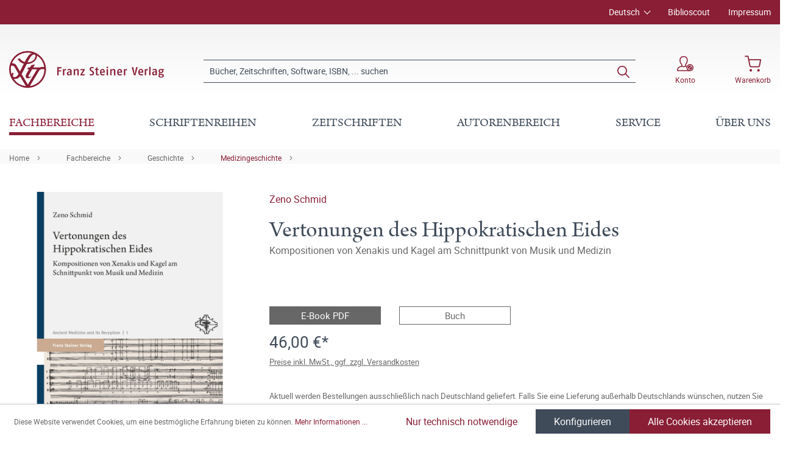

--- FILE ---
content_type: text/html; charset=UTF-8
request_url: https://www.steiner-verlag.de/Vertonungen-des-Hippokratischen-Eides/9783515136020
body_size: 23910
content:

<!DOCTYPE html>

<html lang="de-DE"
      itemscope="itemscope"
      itemtype="https://schema.org/WebPage">

                            
    <head>
                                        <meta charset="utf-8">
            
                            <meta name="viewport"
                      content="width=device-width, initial-scale=1, shrink-to-fit=no">
            
                            <meta name="author"
                      content="">
                <meta name="robots"
                      content="index,follow">
                <meta name="revisit-after"
                      content="15 days">
                <meta name="keywords"
                      content="">
                <meta name="description"
                      content="Der Hippokratische Eid gehört zu den bekanntesten ärztlichen Schriften. Trotz seiner Bedeutung wurde er überraschend selten in Kunst und Musik verarbeitet. Tatsächlich gibt es nur zwei Vertonungen des Eides von bedeutenden Komponisten des 20. Jahrhundert…">
            
                <meta property="og:type"
          content="product">
    <meta property="og:site_name"
          content="Franz Steiner Verlag">
    <meta property="og:url"
          content="https://www.steiner-verlag.de/Vertonungen-des-Hippokratischen-Eides/9783515136020">
    <meta property="og:title"
          content="Vertonungen des Hippokratischen Eides | 400013602">

    <meta property="og:description"
          content="Der Hippokratische Eid gehört zu den bekanntesten ärztlichen Schriften. Trotz seiner Bedeutung wurde er überraschend selten in Kunst und Musik verarbeitet. Tatsächlich gibt es nur zwei Vertonungen des Eides von bedeutenden Komponisten des 20. Jahrhundert…">
    <meta property="og:image"
          content="https://www.steiner-verlag.de/media/00/6f/7e/1719119135/9783515136020_c.jpg">

    
                        <meta property="product:price:amount"
          content="46">
    <meta property="product:price:currency"
          content="EUR">
    <meta property="product:product_link"
          content="https://www.steiner-verlag.de/Vertonungen-des-Hippokratischen-Eides/9783515136020">

    <meta name="twitter:card"
          content="product">
    <meta name="twitter:site"
          content="Franz Steiner Verlag">
    <meta name="twitter:title"
          content="Vertonungen des Hippokratischen Eides | 400013602">
    <meta name="twitter:description"
          content="Der Hippokratische Eid gehört zu den bekanntesten ärztlichen Schriften. Trotz seiner Bedeutung wurde er überraschend selten in Kunst und Musik verarbeitet. Tatsächlich gibt es nur zwei Vertonungen des Eides von bedeutenden Komponisten des 20. Jahrhundert…">
    <meta name="twitter:image"
          content="https://www.steiner-verlag.de/media/00/6f/7e/1719119135/9783515136020_c.jpg">

                            <meta itemprop="copyrightHolder"
                      content="Franz Steiner Verlag">
                <meta itemprop="copyrightYear"
                      content="">
                <meta itemprop="isFamilyFriendly"
                      content="true">
                <meta itemprop="image"
                      content="https://www.steiner-verlag.de/media/a9/07/52/1624516926/FSV_Logo.png">
            
                                                
    <meta name="format-detection" content="telephone=no">

            <link rel="apple-touch-icon" sizes="180x180" href="https://www.steiner-verlag.de/bundles/davfsv/assets/apple-touch-icon.png?1713864284">
    <link rel="icon" type="image/png" sizes="32x32" href="https://www.steiner-verlag.de/bundles/davfsv/assets/favicon-32x32.png?1713864284">
    <link rel="icon" type="image/png" sizes="16x16" href="https://www.steiner-verlag.de/bundles/davfsv/assets/favicon-16x16.png?1713864284">
    <link rel="manifest" href="https://www.steiner-verlag.de/bundles/davfsv/assets/site.webmanifest?1713864284">
    <link rel="mask-icon" href="https://www.steiner-verlag.de/bundles/davfsv/assets/safari-pinned-tab.svg?1713864284" color="#891e35">
    <meta name="msapplication-TileColor" content="#891e35">
    <meta name="theme-color" content="#891e35">

        
            
    
    <link rel="canonical" href="https://www.steiner-verlag.de/Vertonungen-des-Hippokratischen-Eides/9783515136020">

                    <title itemprop="name">Vertonungen des Hippokratischen Eides | Franz Steiner Verlag</title>
        
            
                                                                    <link rel="stylesheet"
                      href="https://www.steiner-verlag.de/theme/8f5cf8b8f75240531436446f1643ce93/css/all.css?1766065626">
                                    

    

            <link rel="stylesheet" href="https://data.moori.net/fontawesome-free-5.15.4-web/css/all.min.css" crossorigin="anonymous"/>
    
            <link rel="stylesheet" href="https://www.steiner-verlag.de/bundles/moorlfoundation/storefront/css/animate.css?1766065610">
    
    
            <style>
            :root {
                --moorl-advanced-search-width: 600px;
            }
        </style>
    
                        <script>
        window.features = {"V6_5_0_0":true,"v6.5.0.0":true,"V6_6_0_0":false,"v6.6.0.0":false,"V6_7_0_0":false,"v6.7.0.0":false,"VUE3":false,"vue3":false,"JOIN_FILTER":false,"join.filter":false,"MEDIA_PATH":false,"media.path":false,"ES_MULTILINGUAL_INDEX":false,"es.multilingual.index":false,"STOCK_HANDLING":false,"stock.handling":false,"ASYNC_THEME_COMPILATION":false,"async.theme.compilation":false};
    </script>
        
                                                                <script type="text/plain"
                        data-acris-tag-manager-app="true"
                        data-acris-tag-manager-app-options="{&quot;context&quot;:{&quot;controllerName&quot;:&quot;product&quot;,&quot;controllerAction&quot;:&quot;index&quot;,&quot;currency&quot;:{&quot;isoCode&quot;:&quot;EUR&quot;}}}"
                        data-acristagmanagercookie="true">
                    (function(w,d,s,l,i){w[l]=w[l]||[];w[l].push({'gtm.start':
                            new Date().getTime(),event:'gtm.js'});var f=d.getElementsByTagName(s)[0],
                        j=d.createElement(s),dl=l!='dataLayer'?'&l='+l:'';j.async=true;j.src=
                        'https://www.googletagmanager.com/gtm.js?id='+i+dl;f.parentNode.insertBefore(j,f);
                    })(window,document,'script','dataLayer','GTM-M2K2MD4G');
                </script>
                                                    <script type="text/plain"
                            data-acris-tag-manager-app-data-layer="true"
                            data-acristagmanagercookie="true">
                            dataLayer.push({event: null, ecommerce: null, google_tag_params: null});
    dataLayer.push({
                        'event': 'view_item',
                        'ecommerce': {
        'currencyCode': 'EUR',
                                                            'detail': {
            'actionField': {
            'list': ''
            },
            'products': [{
            'name': 'Vertonungen des Hippokratischen Eides',
            'id': '400013602',
            'price': '46',
            'brand': '',
            'category': '',
            'variant': ''
            }]
            },
                },
                                            'google_tag_params': {
            'ecomm_pagetype': 'product',
            'ecomm_prodid': '400013602'
            }
                });
                    </script>
                                                <script type="text/javascript">
        var _paq = window._paq || [];
    var ironMatomoDataLayer = {
        'matomoUrl': "https://analytics.deutscher-apotheker-verlag.de/",
        'matomoScript': "matomo.js",
        'siteId': "8",
        'cookieDomain': "",
        'startTracking': "0",
        'cookieName': "",
        'cookieValue': "",
        'cookieValueAsRegex': "",
        'requireCookieConsent': "",
        'track': [],
        'trackLast': [],
    };
                                
    ironMatomoDataLayer.track.push(['setEcommerceView',"400013602","Vertonungen des Hippokratischen Eides","Medizingeschichte",46.00]);
            ironMatomoDataLayer.trackLast.push(['trackPageView']);
    ironMatomoDataLayer.trackLast.push(['enableLinkTracking']);
    ironMatomoDataLayer.trackLast.push(['setTrackerUrl', ironMatomoDataLayer.matomoUrl + 'matomo.php']);
    ironMatomoDataLayer.trackLast.push(['setSiteId', ironMatomoDataLayer.siteId]);
    </script>
                                
            
        <script data-acristagmanagercookie="true">
            window.dataLayer = window.dataLayer || [];
            function gtag() { dataLayer.push(arguments); }

            (() => {
                let analyticsStorageEnabled = false;
                let adsEnabled = false;
                                    analyticsStorageEnabled = document.cookie.split(';').some((item) => item.trim().includes('acris-tag-manager=1'));
                                
                // Always set a default consent for consent mode v2
                gtag('consent', 'default', {
                    'ad_user_data': adsEnabled ? 'granted' : 'denied',
                    'ad_storage': adsEnabled ? 'granted' : 'denied',
                    'ad_personalization': adsEnabled ? 'granted' : 'denied',
                    'analytics_storage': analyticsStorageEnabled ? 'granted' : 'denied'
                });
            })();
        </script>
            


                            
            
                
                                    <script>
                    window.useDefaultCookieConsent = true;
                </script>
                    
                                <script>
                window.activeNavigationId = 'e628373b29524c2a9f5982089b401b36';
                window.router = {
                    'frontend.cart.offcanvas': '/checkout/offcanvas',
                    'frontend.cookie.offcanvas': '/cookie/offcanvas',
                    'frontend.checkout.finish.page': '/checkout/finish',
                    'frontend.checkout.info': '/widgets/checkout/info',
                    'frontend.menu.offcanvas': '/widgets/menu/offcanvas',
                    'frontend.cms.page': '/widgets/cms',
                    'frontend.cms.navigation.page': '/widgets/cms/navigation',
                    'frontend.account.addressbook': '/widgets/account/address-book',
                    'frontend.country.country-data': '/country/country-state-data',
                    'frontend.app-system.generate-token': '/app-system/Placeholder/generate-token',
                    };
                window.salesChannelId = 'bccb7353e99c4f72b9705b5de761e621';
            </script>
        
                                <script>
                
                window.breakpoints = {"xs":0,"sm":576,"md":768,"lg":992,"xl":1200};
            </script>
        
        
                        
                            <script>
                window.themeAssetsPublicPath = 'https://www.steiner-verlag.de/theme/23f7dfaeeb7c46748210c2de5619964e/assets/';
            </script>
        
                                                                                                    <script type="text/javascript" src="https://www.steiner-verlag.de/theme/8f5cf8b8f75240531436446f1643ce93/js/all.js?1766065626" defer></script>
                                                        

        </head>

    <body class="is-ctl-product is-act-index">

                                <noscript><iframe src="https://www.googletagmanager.com/ns.html?id=GTM-M2K2MD4G"
                          height="0" width="0" style="display:none;visibility:hidden"></iframe></noscript>
                    <noscript class="noscript-main">
                
    <div role="alert"
         class="alert alert-info alert-has-icon">
                                                                                                                                        <span class="icon icon-info">
                        <svg xmlns="http://www.w3.org/2000/svg" xmlns:xlink="http://www.w3.org/1999/xlink" width="24" height="24" viewBox="0 0 24 24"><defs><path d="M12 7c.5523 0 1 .4477 1 1s-.4477 1-1 1-1-.4477-1-1 .4477-1 1-1zm1 9c0 .5523-.4477 1-1 1s-1-.4477-1-1v-5c0-.5523.4477-1 1-1s1 .4477 1 1v5zm11-4c0 6.6274-5.3726 12-12 12S0 18.6274 0 12 5.3726 0 12 0s12 5.3726 12 12zM12 2C6.4772 2 2 6.4772 2 12s4.4772 10 10 10 10-4.4772 10-10S17.5228 2 12 2z" id="icons-default-info" /></defs><use xlink:href="#icons-default-info" fill="#758CA3" fill-rule="evenodd" /></svg>
        </span>
                
                    <div class="alert-content-container">
                                                    
                                    <div class="alert-content">
                                                    Um unseren Shop in vollem Umfang nutzen zu können, empfehlen wir Ihnen Javascript in Ihrem Browser zu aktivieren.
                                            </div>
                
                                                                </div>
            </div>
            </noscript>
        

            <header class="header-main fixed-top">
                                            <div class="top-bar d-none d-lg-block">
        <div class="container">
            <nav class="top-bar-nav">
                <div class="row justify-content-end">
                        <div class="col-auto">
                        
            <div class="top-bar-nav-item top-bar-language">
                            <form method="post"
                      action="/checkout/language"
                      class="language-form"
                      data-form-auto-submit="true">

                                
    <div class="languages-menu dropdown">
        <button class="btn dropdown-toggle top-bar-nav-btn"
                type="button"
                id="languagesDropdown-top-bar"
                data-bs-toggle="dropdown"
                aria-haspopup="true"
                aria-expanded="false">
            <span class="top-bar-nav-text">Deutsch</span>
        </button>
                                                    <div class="top-bar-list dropdown-menu dropdown-menu-end"
                                    aria-labelledby="languagesDropdown-top-bar">
                                                                            <div class="top-bar-list-item dropdown-item item-checked"
                                             title="">

                                                                                                                                                                                            
                                                <label class="top-bar-list-label"
                                                       for="top-bar-324c9896c3e349ce8c3b75af976dc3b1">
                                                    <input id="top-bar-324c9896c3e349ce8c3b75af976dc3b1"
                                                           class="top-bar-list-radio"
                                                           value="324c9896c3e349ce8c3b75af976dc3b1"
                                                           name="languageId"
                                                           type="radio"
                                                         checked>
                                                    <div class="top-bar-list-icon language-flag country-de language-de"></div>
                                                    Deutsch
                                                </label>
                                                                                    </div>
                                                                            <div class="top-bar-list-item dropdown-item"
                                             title="">

                                                                                                                                                                                            
                                                <label class="top-bar-list-label"
                                                       for="top-bar-2fbb5fe2e29a4d70aa5854ce7ce3e20b">
                                                    <input id="top-bar-2fbb5fe2e29a4d70aa5854ce7ce3e20b"
                                                           class="top-bar-list-radio"
                                                           value="2fbb5fe2e29a4d70aa5854ce7ce3e20b"
                                                           name="languageId"
                                                           type="radio"
                                                        >
                                                    <div class="top-bar-list-icon language-flag country-gb language-en"></div>
                                                    English
                                                </label>
                                                                                    </div>
                                                                    </div>
                            
            </div>

    <input name="redirectTo" type="hidden" value="frontend.detail.page"/>

            <input name="redirectParameters[_httpCache]" type="hidden" value="1">
            <input name="redirectParameters[productId]" type="hidden" value="d9b5b706c9e754a087e2783f1c7448d4">
                    </form>
                    </div>
        </div>

                                            <div class="col-auto ms-auto">
                                <div class="service-menu">
                    <div class="row">
                                    <div class="col-auto">
                                                <a class="top-bar-list-item"
                           href="https://biblioscout.net/"
                           title="Biblioscout" target="_blank">Biblioscout</a>
                    </div>
                                    <div class="col-auto">
                                                <a class="top-bar-list-item"
                           href="/Service/Impressum/"
                           title="Impressum" >Impressum</a>
                    </div>
                            </div>
            </div>
                        </div>
                                    </div>
            </nav>
        </div>
    </div>
    
                <div class="container">
                    <div class="row align-items-center header-row">
                            <div class="col-12 col-lg-auto header-logo-col">
                        <div class="header-logo-main">
                    <a class="header-logo-main-link"
               href="/"
               title="Zur Startseite gehen">
                            <svg class="dav__icon dav__icon--logo_mobile img-fluid d-lg-none"><use xlink:href="/theme/23f7dfaeeb7c46748210c2de5619964e/assets/dav_icons.svg#logo_mobile"></use></svg>
                <svg class="dav__icon dav__icon--logo_desktop img-fluid d-none d-lg-block"><use xlink:href="/theme/23f7dfaeeb7c46748210c2de5619964e/assets/dav_icons.svg#logo_desktop"></use></svg>
                </a>
            </div>
                </div>
            
                <div class="col-12 order-2 col-sm order-sm-1 header-search-col">
        <div class="row align-items-center">
            <div class="col-sm-auto d-none d-sm-block d-lg-none">
                                                                    <div class="nav-main-toggle">
                                                                            <button
                                            class="btn nav-main-toggle-btn header-actions-btn"
                                            type="button"
                                                                                                                                        data-offcanvas-menu="true"
                                                                                        aria-label="Menü"
                                        >
                                                <svg class="dav__icon dav__icon--hamburger "><use xlink:href="/theme/48b55843a13a488fa8b2008740e2d9b6/assets/dav_icons.svg#hamburger"></use></svg>
                                        </button>
                                                                    </div>
                            
                            </div>
            <div class="col">
                
    <div class="collapse"
         id="searchCollapse">
        <div class="header-search">
                            <form action="/search"
                      method="get"
                                                                      data-search-form="true"
                                                                  data-search-widget-options='{&quot;searchWidgetMinChars&quot;:2}'
                      data-url="/suggest?search="
                      class="header-search-form">
                        <div class="dav__header-search__wrapper d-none d-lg-flex row no-gutters justify-content-end">
            </div>
    <div class="input-group">
                                                    <input type="search"
                                       name="search"
                                       class="form-control header-search-input"
                                       autocomplete="off"
                                       autocapitalize="off"
                                       placeholder="Bücher, Zeitschriften, Software, ISBN, ... suchen"
                                       aria-label="Bücher, Zeitschriften, Software, ISBN, ... suchen"
                                       value=""
                                >
                            
        
                    <div class="input-group-append">
                <button type="submit"
                        class="btn header-search-btn"
                        aria-label="Suchen">
                    <svg class="dav__icon dav__icon--search "><use xlink:href="/theme/48b55843a13a488fa8b2008740e2d9b6/assets/dav_icons.svg#search"></use></svg>
                </button>
            </div>
            </div>
                </form>
                    </div>
    </div>
            </div>
        </div>
    </div>

                <div class="col-12 order-1 col-sm-auto order-sm-2 header-actions-col">
        <div class="row justify-content-between">
                            <div class="col-auto d-sm-none">
                    <div class="menu-button">
                                                                                            <button
                                            class="btn nav-main-toggle-btn header-actions-btn"
                                            type="button"
                                                                                                                                        data-offcanvas-menu="true"
                                                                                        aria-label="Menü"
                                        >
                                                <svg class="dav__icon dav__icon--hamburger "><use xlink:href="/theme/48b55843a13a488fa8b2008740e2d9b6/assets/dav_icons.svg#hamburger"></use></svg>
                                        </button>
                                    
                                            </div>
                </div>
            
            <div class="col-auto">
                <div class="row header-user-actions">
                                            <div class="col-auto d-sm-none">
                            <div class="search-toggle">
                                <button class="btn header-actions-btn search-toggle-btn js-search-toggle-btn collapsed"
                                        type="button"
                                        data-bs-toggle="collapse"
                                        data-bs-target="#searchCollapse"
                                        aria-expanded="false"
                                        aria-controls="searchCollapse"
                                        aria-label="Suchen">
                                    <svg class="dav__icon dav__icon--search "><use xlink:href="/theme/48b55843a13a488fa8b2008740e2d9b6/assets/dav_icons.svg#search"></use></svg>
                                </button>
                            </div>
                        </div>
                    
                                                                        <div class="col-auto">
                                <div class="account-menu">
                                        <div class="dropdown">
            <button class="btn account-menu-btn header-actions-btn"
            type="button"
            id="accountWidget"
            data-offcanvas-account-menu="true"
            data-bs-toggle="dropdown"
            aria-haspopup="true"
            aria-expanded="false"
            aria-label="Konto">
                    <svg class="dav__icon dav__icon--account-logged-out "><use xlink:href="/theme/48b55843a13a488fa8b2008740e2d9b6/assets/dav_icons.svg#account-logged-out"></use></svg>
                <span class="dav__header-actions__label d-none d-lg-block">Konto</span>
    </button>

                    <div class="dropdown-menu dropdown-menu-end account-menu-dropdown js-account-menu-dropdown"
                 aria-labelledby="accountWidget">
                


                                                    <script data-acris-tag-manager-app-data="product-page-loaded"
                        type="application/json">{"context":{"currency":"EUR"},"product":{"id":"d9b5b706c9e754a087e2783f1c7448d4","number":"400013602","name":"Vertonungen des Hippokratischen Eides","price":46.0,"currency":"EUR","quantity":1}}</script>
                        
            

            <div class="offcanvas-header">
                            <button class="btn btn-light offcanvas-close js-offcanvas-close">
                                                                                                                                                    <span class="icon icon-x icon-sm">
                        <svg xmlns="http://www.w3.org/2000/svg" xmlns:xlink="http://www.w3.org/1999/xlink" width="24" height="24" viewBox="0 0 24 24"><defs><path d="m10.5858 12-7.293-7.2929c-.3904-.3905-.3904-1.0237 0-1.4142.3906-.3905 1.0238-.3905 1.4143 0L12 10.5858l7.2929-7.293c.3905-.3904 1.0237-.3904 1.4142 0 .3905.3906.3905 1.0238 0 1.4143L13.4142 12l7.293 7.2929c.3904.3905.3904 1.0237 0 1.4142-.3906.3905-1.0238.3905-1.4143 0L12 13.4142l-7.2929 7.293c-.3905.3904-1.0237.3904-1.4142 0-.3905-.3906-.3905-1.0238 0-1.4143L10.5858 12z" id="icons-default-x" /></defs><use xlink:href="#icons-default-x" fill="#758CA3" fill-rule="evenodd" /></svg>
        </span>
                        
                                            Menü schließen
                                    </button>
                    </div>
    
            <div class="offcanvas-body">
                <div class="account-menu">
                                    <div class="dropdown-header account-menu-header">
                    Konto
                </div>
                    
                                    <div class="account-menu-login">
                                            <a href="/account/login"
                           title="Anmelden"
                           class="btn btn-primary account-menu-login-button">
                            Anmelden
                        </a>
                    
                                            <div class="account-menu-register">
                            oder <a href="/account/login"
                                                                            title="Registrieren">registrieren</a>
                        </div>
                                    </div>
                    
                </div>
        </div>
                </div>
            </div>
                                </div>
                            </div>
                        
                    
                                                                        <div class="col-auto">
                                <div
                                    class="header-cart"
                                                                                                                data-offcanvas-cart="true"
                                                                    >
                                    <a class="btn header-cart-btn header-actions-btn"
                                       href="/checkout/cart"
                                       data-cart-widget="true"
                                       title="Warenkorb"
                                       aria-label="Warenkorb">
                                            <svg class="dav__icon dav__icon--cart "><use xlink:href="/theme/48b55843a13a488fa8b2008740e2d9b6/assets/dav_icons.svg#cart"></use></svg>
    <span class="dav__header-actions__label d-none d-lg-block">Warenkorb</span>
                                        </a>
                                </div>
                            </div>
                        
                                    </div>
            </div>
        </div>
    </div>
        </div>
    
        </div>
                </header>
    <div class="dav__header__spacer d-lg-none"></div>
    <div class="dav__navigation-darken"></div>
    <div class="dav__search-suggest-darken"></div>

                    <div class="nav-main">
                                        <div class="main-navigation"
         id="mainNavigation"
         data-flyout-menu="true">
                    <div class="container">
                                    <nav class="nav main-navigation-menu"
                        itemscope="itemscope"
                        itemtype="http://schema.org/SiteNavigationElement">
                        
                        
                                                    
                                                                                            
                                        
            <a class="nav-link main-navigation-link active"
           href="https://www.steiner-verlag.de/Fachbereiche/"
           itemprop="url"
                            data-flyout-menu-trigger="b4b77d6b4bdb454c99d268f5d4dad4a2"
                       title="Fachbereiche">
            <div class="main-navigation-link-text">
                <span itemprop="name">Fachbereiche</span>
            </div>
        </a>
                                                                                                
                                        
            <a class="nav-link main-navigation-link"
           href="/series"
           itemprop="url"
                       title="Schriftenreihen">
            <div class="main-navigation-link-text">
                <span itemprop="name">Schriftenreihen</span>
            </div>
        </a>
                                                                                                
                                        
            <a class="nav-link main-navigation-link"
           href="/zeitschriften"
           itemprop="url"
                       title="Zeitschriften">
            <div class="main-navigation-link-text">
                <span itemprop="name">Zeitschriften</span>
            </div>
        </a>
                                                                                                
                                        
            <a class="nav-link main-navigation-link"
           href="https://www.steiner-verlag.de/Autorenbereich/"
           itemprop="url"
                            data-flyout-menu-trigger="01905eb15b967970a722142c88828b8a"
                       title="Autorenbereich">
            <div class="main-navigation-link-text">
                <span itemprop="name">Autorenbereich</span>
            </div>
        </a>
                                                                                                
                                        
            <a class="nav-link main-navigation-link"
           href="https://www.steiner-verlag.de/Service/"
           itemprop="url"
                            data-flyout-menu-trigger="e9ebd42dc134454e88353ece437d6f93"
                       title="Service">
            <div class="main-navigation-link-text">
                <span itemprop="name">Service</span>
            </div>
        </a>
                                                                                                
                                        
            <a class="nav-link main-navigation-link"
           href="https://www.steiner-verlag.de/UEber-uns/"
           itemprop="url"
                            data-flyout-menu-trigger="14e798b18a9b45a1b7d72b0ec5347a2c"
                       title="Über uns">
            <div class="main-navigation-link-text">
                <span itemprop="name">Über uns</span>
            </div>
        </a>
                                                                            </nav>
                            </div>
        
                                                                                                                                                                                                                                                                                                                                                        
                                                <div class="navigation-flyouts">
                                    
                                    <div class="navigation-flyout"
                     data-flyout-menu-id="b4b77d6b4bdb454c99d268f5d4dad4a2">

                                        
                    <div class="navigation-flyout-bar">
                        <div class="container">
                            <div class="row">
                                                                    <div class="col">
                                        <div class="navigation-flyout-category-link">
                                                                                                                                                <a class="nav-link"
                                                       href="https://www.steiner-verlag.de/Fachbereiche/"
                                                       itemprop="url"
                                                       title="Fachbereiche">
                                                                                                                    Gesamtübersicht Fachbereiche
                                                                                                            </a>
                                                                                                                                    </div>
                                    </div>
                                
                                                                    <div class="col-auto">
                                        <div class="navigation-flyout-close js-close-flyout-menu">
                                                                                                                                                                                                                                                        <span class="icon icon-x">
                        <svg xmlns="http://www.w3.org/2000/svg" xmlns:xlink="http://www.w3.org/1999/xlink" width="24" height="24" viewBox="0 0 24 24"><use xlink:href="#icons-default-x" fill="#758CA3" fill-rule="evenodd" /></svg>
        </span>
                                                                                                                                        </div>
                                    </div>
                                                            </div>
                        </div>
                    </div>

                    <div class="dav__navigation-flyout-container">
                        <div class="container">
                                                                        
            <div class="row navigation-flyout-content">
                            <div class="col">
                    <div class="navigation-flyout-categories">
                            <div class="row">
        
                    
    
        
    
    
            <div class="col-3 navigation-flyout-col">
                                                                    
                                                                                
                                                                        <input type="checkbox"
                                   id="dav__navigation-sub-menu-4e5d0b373ef2488491cf222fff806e41"
                                   class="dav__navigation-sub-menu-input"
                                   aria-labelledby="dav__navigation-sub-menu-4e5d0b373ef2488491cf222fff806e41-top-label dav__navigation-sub-menu-4e5d0b373ef2488491cf222fff806e41-back-label" />
                            <label class="nav-item nav-link navigation-flyout-link dav__navigation-flyout-link--has-children"
                                   id="dav__navigation-sub-menu-4e5d0b373ef2488491cf222fff806e41-top-label"
                                   for="dav__navigation-sub-menu-4e5d0b373ef2488491cf222fff806e41"
                                   title="Altertumswissenschaften">
                                <span itemprop="name">Altertumswissenschaften</span>
                            </label>

                                                            <div class="dav__navigation-sub-menu">
    <div class="navigation-flyout-bar">
        <div class="container">
            <div class="row">
                <div class="col-2 col-xl-1 dav__navigation-sub-menu-bar-spacer"></div>
                <div class="col">
                    <div class="navigation-flyout-category-link">
                                                    <a class="nav-link"
                               href="https://www.steiner-verlag.de/Fachbereiche/Altertumswissenschaften/"
                               itemprop="url"
                               title="Altertumswissenschaften">
                                                                    Gesamtübersicht Altertumswissenschaften
                                                            </a>
                                            </div>
                </div>

                <div class="col-auto">
                    <div class="navigation-flyout-close js-close-flyout-menu">
                                                                                                                                <span class="icon icon-x">
                        <svg xmlns="http://www.w3.org/2000/svg" xmlns:xlink="http://www.w3.org/1999/xlink" width="24" height="24" viewBox="0 0 24 24"><use xlink:href="#icons-default-x" fill="#758CA3" fill-rule="evenodd" /></svg>
        </span>
                        </div>
                </div>
            </div>
        </div>
    </div>

    <div class="dav__navigation-sub-menu-content">
        <div class="container">
            <div class="row">
                <div class="col-2 col-xl-1 navigation-flyout-col dav__navigation-flyout-col--back">
                    <label class="btn btn-tertiary dav__navigation-sub-menu-back"
                           id="dav__navigation-sub-menu-4e5d0b373ef2488491cf222fff806e41-back-label"
                           for="dav__navigation-sub-menu-4e5d0b373ef2488491cf222fff806e41">
                        zurück
                    </label>
                </div>

                
                    
    
                    
                        
    
            <div class="col-4 navigation-flyout-col">
                                                                    
                                                                                
                                                                        <a class="nav-item nav-link navigation-flyout-link"
                               href="https://www.steiner-verlag.de/Fachbereiche/Altertumswissenschaften/Alte-Geschichte/"
                               itemprop=""
                                                              title="Alte Geschichte">
                                <span itemprop="name">Alte Geschichte</span>
                            </a>
                                                                                                                                
                                                                                
                                                                        <a class="nav-item nav-link navigation-flyout-link"
                               href="https://www.steiner-verlag.de/Fachbereiche/Altertumswissenschaften/Klassische-Philologie/"
                               itemprop=""
                                                              title="Klassische Philologie">
                                <span itemprop="name">Klassische Philologie</span>
                            </a>
                                                                                </div>
            <div class="col-4 navigation-flyout-col">
                                                                    
                                                                                
                                                                        <a class="nav-item nav-link navigation-flyout-link"
                               href="https://www.steiner-verlag.de/Fachbereiche/Altertumswissenschaften/Klassische-Archaeologie/"
                               itemprop=""
                                                              title="Klassische Archäologie">
                                <span itemprop="name">Klassische Archäologie</span>
                            </a>
                                                                                                            </div>
                </div>
        </div>
    </div>
</div>
                                                                                                                                                            
                                                                                
                                                                        <a class="nav-item nav-link navigation-flyout-link"
                               href="https://www.steiner-verlag.de/Fachbereiche/Praehistorie/"
                               itemprop=""
                                                              title="Prähistorie">
                                <span itemprop="name">Prähistorie</span>
                            </a>
                                                                                                                                
                                                                                
                                                                        <input type="checkbox"
                                   id="dav__navigation-sub-menu-ed83da77a4b04d96a929cf100f1f5911"
                                   class="dav__navigation-sub-menu-input"
                                   aria-labelledby="dav__navigation-sub-menu-ed83da77a4b04d96a929cf100f1f5911-top-label dav__navigation-sub-menu-ed83da77a4b04d96a929cf100f1f5911-back-label" />
                            <label class="nav-item nav-link navigation-flyout-link dav__navigation-flyout-link--has-children"
                                   id="dav__navigation-sub-menu-ed83da77a4b04d96a929cf100f1f5911-top-label"
                                   for="dav__navigation-sub-menu-ed83da77a4b04d96a929cf100f1f5911"
                                   title="Geschichte">
                                <span itemprop="name">Geschichte</span>
                            </label>

                                                            <div class="dav__navigation-sub-menu">
    <div class="navigation-flyout-bar">
        <div class="container">
            <div class="row">
                <div class="col-2 col-xl-1 dav__navigation-sub-menu-bar-spacer"></div>
                <div class="col">
                    <div class="navigation-flyout-category-link">
                                                    <a class="nav-link"
                               href="https://www.steiner-verlag.de/Fachbereiche/Geschichte/"
                               itemprop="url"
                               title="Geschichte">
                                                                    Gesamtübersicht Geschichte
                                                            </a>
                                            </div>
                </div>

                <div class="col-auto">
                    <div class="navigation-flyout-close js-close-flyout-menu">
                                                                                                                                <span class="icon icon-x">
                        <svg xmlns="http://www.w3.org/2000/svg" xmlns:xlink="http://www.w3.org/1999/xlink" width="24" height="24" viewBox="0 0 24 24"><use xlink:href="#icons-default-x" fill="#758CA3" fill-rule="evenodd" /></svg>
        </span>
                        </div>
                </div>
            </div>
        </div>
    </div>

    <div class="dav__navigation-sub-menu-content">
        <div class="container">
            <div class="row">
                <div class="col-2 col-xl-1 navigation-flyout-col dav__navigation-flyout-col--back">
                    <label class="btn btn-tertiary dav__navigation-sub-menu-back"
                           id="dav__navigation-sub-menu-ed83da77a4b04d96a929cf100f1f5911-back-label"
                           for="dav__navigation-sub-menu-ed83da77a4b04d96a929cf100f1f5911">
                        zurück
                    </label>
                </div>

                
                    
    
                    
                        
    
            <div class="col-4 navigation-flyout-col">
                                                                    
                                                                                
                                                                        <a class="nav-item nav-link navigation-flyout-link"
                               href="https://www.steiner-verlag.de/Fachbereiche/Geschichte/Sozial-und-Kulturgeschichte/"
                               itemprop=""
                                                              title="Sozial- und Kulturgeschichte">
                                <span itemprop="name">Sozial- und Kulturgeschichte</span>
                            </a>
                                                                                                                                
                                                                                
                                                                        <a class="nav-item nav-link navigation-flyout-link"
                               href="https://www.steiner-verlag.de/Fachbereiche/Geschichte/Universitaets-und-Wissenschaftsgeschichte/"
                               itemprop=""
                                                              title="Universitäts- und Wissenschaftsgeschichte">
                                <span itemprop="name">Universitäts- und Wissenschaftsgeschichte</span>
                            </a>
                                                                                                                                
                                                                                
                                                                        <a class="nav-item nav-link navigation-flyout-link"
                               href="https://www.steiner-verlag.de/Fachbereiche/Geschichte/Medizingeschichte/"
                               itemprop=""
                                                              title="Medizingeschichte">
                                <span itemprop="name">Medizingeschichte</span>
                            </a>
                                                                                                                                
                                                                                
                                                                        <a class="nav-item nav-link navigation-flyout-link"
                               href="https://www.steiner-verlag.de/Fachbereiche/Geschichte/Wirtschafts-und-Unternehmensgeschichte/"
                               itemprop=""
                                                              title="Wirtschafts- und Unternehmensgeschichte">
                                <span itemprop="name">Wirtschafts- und Unternehmensgeschichte</span>
                            </a>
                                                                                                                                
                                                                                
                                                                        <a class="nav-item nav-link navigation-flyout-link"
                               href="https://www.steiner-verlag.de/Fachbereiche/Geschichte/Osteuropaeische-Geschichte/"
                               itemprop=""
                                                              title="Osteuropäische Geschichte">
                                <span itemprop="name">Osteuropäische Geschichte</span>
                            </a>
                                                                                                                                
                                                                                
                                                                        <a class="nav-item nav-link navigation-flyout-link"
                               href="https://www.steiner-verlag.de/Fachbereiche/Geschichte/Geschichte-Amerikas/"
                               itemprop=""
                                                              title="Geschichte Amerikas">
                                <span itemprop="name">Geschichte Amerikas</span>
                            </a>
                                                                                </div>
            <div class="col-4 navigation-flyout-col">
                                                                    
                                                                                
                                                                        <a class="nav-item nav-link navigation-flyout-link"
                               href="https://www.steiner-verlag.de/Fachbereiche/Geschichte/Geschichte-Afrikas-Asiens-und-Australiens/"
                               itemprop=""
                                                              title="Geschichte Afrikas, Asiens und Australiens">
                                <span itemprop="name">Geschichte Afrikas, Asiens und Australiens</span>
                            </a>
                                                                                                                                
                                                                                
                                                                        <a class="nav-item nav-link navigation-flyout-link"
                               href="https://www.steiner-verlag.de/Fachbereiche/Geschichte/Landes-und-Regionalgeschichte/"
                               itemprop=""
                                                              title="Landes- und Regionalgeschichte">
                                <span itemprop="name">Landes- und Regionalgeschichte</span>
                            </a>
                                                                                                                                
                                                                                
                                                                        <a class="nav-item nav-link navigation-flyout-link"
                               href="https://www.steiner-verlag.de/Fachbereiche/Geschichte/19.-21.-Jahrhundert/"
                               itemprop=""
                                                              title="19.–21. Jahrhundert">
                                <span itemprop="name">19.–21. Jahrhundert</span>
                            </a>
                                                                                                                                
                                                                                
                                                                        <a class="nav-item nav-link navigation-flyout-link"
                               href="https://www.steiner-verlag.de/Fachbereiche/Geschichte/Fruehe-Neuzeit/"
                               itemprop=""
                                                              title="Frühe Neuzeit">
                                <span itemprop="name">Frühe Neuzeit</span>
                            </a>
                                                                                                                                
                                                                                
                                                                        <a class="nav-item nav-link navigation-flyout-link"
                               href="https://www.steiner-verlag.de/Fachbereiche/Geschichte/Mittelalter/"
                               itemprop=""
                                                              title="Mittelalter">
                                <span itemprop="name">Mittelalter</span>
                            </a>
                                                                                                                                
                                                                                
                                                                        <a class="nav-item nav-link navigation-flyout-link"
                               href="https://www.steiner-verlag.de/Fachbereiche/Geschichte/Grundlagen-und-Methodik/"
                               itemprop=""
                                                              title="Grundlagen und Methodik">
                                <span itemprop="name">Grundlagen und Methodik</span>
                            </a>
                                                                                </div>
                </div>
        </div>
    </div>
</div>
                                                                                                                                                            
                                                                                
                                                                        <input type="checkbox"
                                   id="dav__navigation-sub-menu-01970d18abe876249101e9d547cafcc4"
                                   class="dav__navigation-sub-menu-input"
                                   aria-labelledby="dav__navigation-sub-menu-01970d18abe876249101e9d547cafcc4-top-label dav__navigation-sub-menu-01970d18abe876249101e9d547cafcc4-back-label" />
                            <label class="nav-item nav-link navigation-flyout-link dav__navigation-flyout-link--has-children"
                                   id="dav__navigation-sub-menu-01970d18abe876249101e9d547cafcc4-top-label"
                                   for="dav__navigation-sub-menu-01970d18abe876249101e9d547cafcc4"
                                   title="Germanistik">
                                <span itemprop="name">Germanistik</span>
                            </label>

                                                            <div class="dav__navigation-sub-menu">
    <div class="navigation-flyout-bar">
        <div class="container">
            <div class="row">
                <div class="col-2 col-xl-1 dav__navigation-sub-menu-bar-spacer"></div>
                <div class="col">
                    <div class="navigation-flyout-category-link">
                                                    <a class="nav-link"
                               href="https://www.steiner-verlag.de/Fachbereiche/Germanistik/"
                               itemprop="url"
                               title="Germanistik">
                                                                    Gesamtübersicht Germanistik
                                                            </a>
                                            </div>
                </div>

                <div class="col-auto">
                    <div class="navigation-flyout-close js-close-flyout-menu">
                                                                                                                                <span class="icon icon-x">
                        <svg xmlns="http://www.w3.org/2000/svg" xmlns:xlink="http://www.w3.org/1999/xlink" width="24" height="24" viewBox="0 0 24 24"><use xlink:href="#icons-default-x" fill="#758CA3" fill-rule="evenodd" /></svg>
        </span>
                        </div>
                </div>
            </div>
        </div>
    </div>

    <div class="dav__navigation-sub-menu-content">
        <div class="container">
            <div class="row">
                <div class="col-2 col-xl-1 navigation-flyout-col dav__navigation-flyout-col--back">
                    <label class="btn btn-tertiary dav__navigation-sub-menu-back"
                           id="dav__navigation-sub-menu-01970d18abe876249101e9d547cafcc4-back-label"
                           for="dav__navigation-sub-menu-01970d18abe876249101e9d547cafcc4">
                        zurück
                    </label>
                </div>

                
                    
    
        
                        
    
            <div class="col-3 navigation-flyout-col">
                                                                    
                                                                                
                                                                        <a class="nav-item nav-link navigation-flyout-link"
                               href="https://www.steiner-verlag.de/Fachbereiche/Germanistik/Germanistische-Linguistik/"
                               itemprop=""
                                                              title="Germanistische Linguistik">
                                <span itemprop="name">Germanistische Linguistik</span>
                            </a>
                                                                                </div>
            <div class="col-3 navigation-flyout-col">
                                                                    
                                                                                
                                                                        <a class="nav-item nav-link navigation-flyout-link"
                               href="https://www.steiner-verlag.de/Fachbereiche/Germanistik/Neuere-deutsche-Literaturwissenschaft/"
                               itemprop=""
                                                              title="Neuere deutsche Literaturwissenschaft">
                                <span itemprop="name">Neuere deutsche Literaturwissenschaft</span>
                            </a>
                                                                                </div>
            <div class="col-3 navigation-flyout-col">
                                                </div>
                </div>
        </div>
    </div>
</div>
                                                                                                                                                            
                                                                                
                                                                        <a class="nav-item nav-link navigation-flyout-link"
                               href="https://www.steiner-verlag.de/Fachbereiche/Komparatistik/"
                               itemprop=""
                                                              title="Komparatistik">
                                <span itemprop="name">Komparatistik</span>
                            </a>
                                                                                </div>
            <div class="col-3 navigation-flyout-col">
                                                                    
                                                                                
                                                                        <a class="nav-item nav-link navigation-flyout-link"
                               href="https://www.steiner-verlag.de/Fachbereiche/Romanistik/"
                               itemprop=""
                                                              title="Romanistik">
                                <span itemprop="name">Romanistik</span>
                            </a>
                                                                                                                                
                                                                                
                                                                        <a class="nav-item nav-link navigation-flyout-link"
                               href="https://www.steiner-verlag.de/Fachbereiche/Orientalistik/"
                               itemprop=""
                                                              title="Orientalistik">
                                <span itemprop="name">Orientalistik</span>
                            </a>
                                                                                                                                
                                                                                
                                                                        <a class="nav-item nav-link navigation-flyout-link"
                               href="https://www.steiner-verlag.de/Fachbereiche/Kunstgeschichte/"
                               itemprop=""
                                                              title="Kunstgeschichte">
                                <span itemprop="name">Kunstgeschichte</span>
                            </a>
                                                                                                                                
                                                                                
                                                                        <a class="nav-item nav-link navigation-flyout-link"
                               href="https://www.steiner-verlag.de/Fachbereiche/Musikwissenschaft/"
                               itemprop=""
                                                              title="Musikwissenschaft">
                                <span itemprop="name">Musikwissenschaft</span>
                            </a>
                                                                                                                                
                                                                                
                                                                        <a class="nav-item nav-link navigation-flyout-link"
                               href="https://www.steiner-verlag.de/Fachbereiche/Philosophie/"
                               itemprop=""
                                                              title="Philosophie">
                                <span itemprop="name">Philosophie</span>
                            </a>
                                                                                </div>
            <div class="col-3 navigation-flyout-col">
                                                                    
                                                                                
                                                                        <a class="nav-item nav-link navigation-flyout-link"
                               href="https://www.steiner-verlag.de/Fachbereiche/Bildungswissenschaften/"
                               itemprop=""
                                                              title="Bildungswissenschaften">
                                <span itemprop="name">Bildungswissenschaften</span>
                            </a>
                                                                                                                                
                                                                                
                                                                        <a class="nav-item nav-link navigation-flyout-link"
                               href="https://www.steiner-verlag.de/Fachbereiche/Geographie/"
                               itemprop=""
                                                              title="Geographie">
                                <span itemprop="name">Geographie</span>
                            </a>
                                                                                                                                
                                                                                
                                                                        <input type="checkbox"
                                   id="dav__navigation-sub-menu-40a9d5c4dd81443d9ea71b127b46cf50"
                                   class="dav__navigation-sub-menu-input"
                                   aria-labelledby="dav__navigation-sub-menu-40a9d5c4dd81443d9ea71b127b46cf50-top-label dav__navigation-sub-menu-40a9d5c4dd81443d9ea71b127b46cf50-back-label" />
                            <label class="nav-item nav-link navigation-flyout-link dav__navigation-flyout-link--has-children"
                                   id="dav__navigation-sub-menu-40a9d5c4dd81443d9ea71b127b46cf50-top-label"
                                   for="dav__navigation-sub-menu-40a9d5c4dd81443d9ea71b127b46cf50"
                                   title="Rechtswissenschaften">
                                <span itemprop="name">Rechtswissenschaften</span>
                            </label>

                                                            <div class="dav__navigation-sub-menu">
    <div class="navigation-flyout-bar">
        <div class="container">
            <div class="row">
                <div class="col-2 col-xl-1 dav__navigation-sub-menu-bar-spacer"></div>
                <div class="col">
                    <div class="navigation-flyout-category-link">
                                                    <a class="nav-link"
                               href="https://www.steiner-verlag.de/Fachbereiche/Rechtswissenschaften/"
                               itemprop="url"
                               title="Rechtswissenschaften">
                                                                    Gesamtübersicht Rechtswissenschaften
                                                            </a>
                                            </div>
                </div>

                <div class="col-auto">
                    <div class="navigation-flyout-close js-close-flyout-menu">
                                                                                                                                <span class="icon icon-x">
                        <svg xmlns="http://www.w3.org/2000/svg" xmlns:xlink="http://www.w3.org/1999/xlink" width="24" height="24" viewBox="0 0 24 24"><use xlink:href="#icons-default-x" fill="#758CA3" fill-rule="evenodd" /></svg>
        </span>
                        </div>
                </div>
            </div>
        </div>
    </div>

    <div class="dav__navigation-sub-menu-content">
        <div class="container">
            <div class="row">
                <div class="col-2 col-xl-1 navigation-flyout-col dav__navigation-flyout-col--back">
                    <label class="btn btn-tertiary dav__navigation-sub-menu-back"
                           id="dav__navigation-sub-menu-40a9d5c4dd81443d9ea71b127b46cf50-back-label"
                           for="dav__navigation-sub-menu-40a9d5c4dd81443d9ea71b127b46cf50">
                        zurück
                    </label>
                </div>

                
                    
    
        
                        
    
            <div class="col-3 navigation-flyout-col">
                                                                    
                                                                                
                                                                        <a class="nav-item nav-link navigation-flyout-link"
                               href="https://www.steiner-verlag.de/Fachbereiche/Rechtswissenschaften/Rechtsphilosophie/"
                               itemprop=""
                                                              title="Rechtsphilosophie">
                                <span itemprop="name">Rechtsphilosophie</span>
                            </a>
                                                                                                                                
                                                                                
                                                                        <a class="nav-item nav-link navigation-flyout-link"
                               href="https://www.steiner-verlag.de/Fachbereiche/Rechtswissenschaften/Rechtstheorie-und-geschichte/"
                               itemprop=""
                                                              title="Rechtstheorie und -geschichte">
                                <span itemprop="name">Rechtstheorie und -geschichte</span>
                            </a>
                                                                                                                                
                                                                                
                                                                        <a class="nav-item nav-link navigation-flyout-link"
                               href="https://www.steiner-verlag.de/Fachbereiche/Rechtswissenschaften/Ostrecht/"
                               itemprop=""
                                                              title="Ostrecht">
                                <span itemprop="name">Ostrecht</span>
                            </a>
                                                                                </div>
            <div class="col-3 navigation-flyout-col">
                                                                    
                                                                                
                                                                        <a class="nav-item nav-link navigation-flyout-link"
                               href="https://www.steiner-verlag.de/Fachbereiche/Rechtswissenschaften/Internationales-Recht/"
                               itemprop=""
                                                              title="Internationales Recht">
                                <span itemprop="name">Internationales Recht</span>
                            </a>
                                                                                                                                
                                                                                
                                                                        <a class="nav-item nav-link navigation-flyout-link"
                               href="https://www.steiner-verlag.de/Fachbereiche/Rechtswissenschaften/OEffentliches-Recht/"
                               itemprop=""
                                                              title="Öffentliches Recht">
                                <span itemprop="name">Öffentliches Recht</span>
                            </a>
                                                                                                                                
                                                                                
                                                                        <a class="nav-item nav-link navigation-flyout-link"
                               href="https://www.steiner-verlag.de/Fachbereiche/Rechtswissenschaften/Privatrecht/"
                               itemprop=""
                                                              title="Privatrecht">
                                <span itemprop="name">Privatrecht</span>
                            </a>
                                                                                </div>
            <div class="col-3 navigation-flyout-col">
                                                                    
                                                                                
                                                                        <a class="nav-item nav-link navigation-flyout-link"
                               href="https://www.steiner-verlag.de/Fachbereiche/Rechtswissenschaften/Strafrecht/"
                               itemprop=""
                                                              title="Strafrecht">
                                <span itemprop="name">Strafrecht</span>
                            </a>
                                                                                                                                        </div>
                </div>
        </div>
    </div>
</div>
                                                                                                                                                            
                                                                                
                                                                        <a class="nav-item nav-link navigation-flyout-link"
                               href="https://www.steiner-verlag.de/Fachbereiche/OEffentliche-Verwaltung-und-Finanzen/"
                               itemprop=""
                                                              title="Öffentliche Verwaltung und Finanzen">
                                <span itemprop="name">Öffentliche Verwaltung und Finanzen</span>
                            </a>
                                                                                                                                
                                                                                
                                                                        <a class="nav-item nav-link navigation-flyout-link"
                               href="https://www.steiner-verlag.de/Fachbereiche/Politik-und-Sozialwissenschaften/"
                               itemprop=""
                                                              title="Politik- und Sozialwissenschaften">
                                <span itemprop="name">Politik- und Sozialwissenschaften</span>
                            </a>
                                                                                </div>
            <div class="col-3 navigation-flyout-col">
                                                                    
                                                                                
                                                                        <a class="nav-item nav-link navigation-flyout-link"
                               href="https://www.steiner-verlag.de/Fachbereiche/Wirtschaftswissenschaften/"
                               itemprop=""
                                                              title="Wirtschaftswissenschaften">
                                <span itemprop="name">Wirtschaftswissenschaften</span>
                            </a>
                                                                                                                                
                                                                                
                                                                        <input type="checkbox"
                                   id="dav__navigation-sub-menu-b766f6b7c1ac4ea6a990efb40819864b"
                                   class="dav__navigation-sub-menu-input"
                                   aria-labelledby="dav__navigation-sub-menu-b766f6b7c1ac4ea6a990efb40819864b-top-label dav__navigation-sub-menu-b766f6b7c1ac4ea6a990efb40819864b-back-label" />
                            <label class="nav-item nav-link navigation-flyout-link dav__navigation-flyout-link--has-children"
                                   id="dav__navigation-sub-menu-b766f6b7c1ac4ea6a990efb40819864b-top-label"
                                   for="dav__navigation-sub-menu-b766f6b7c1ac4ea6a990efb40819864b"
                                   title="Veröffentlichungen der Akademien">
                                <span itemprop="name">Veröffentlichungen der Akademien</span>
                            </label>

                                                            <div class="dav__navigation-sub-menu">
    <div class="navigation-flyout-bar">
        <div class="container">
            <div class="row">
                <div class="col-2 col-xl-1 dav__navigation-sub-menu-bar-spacer"></div>
                <div class="col">
                    <div class="navigation-flyout-category-link">
                                                    <a class="nav-link"
                               href="https://www.steiner-verlag.de/Fachbereiche/Veroeffentlichungen-der-Akademien/"
                               itemprop="url"
                               title="Veröffentlichungen der Akademien">
                                                                    Gesamtübersicht Veröffentlichungen der Akademien
                                                            </a>
                                            </div>
                </div>

                <div class="col-auto">
                    <div class="navigation-flyout-close js-close-flyout-menu">
                                                                                                                                <span class="icon icon-x">
                        <svg xmlns="http://www.w3.org/2000/svg" xmlns:xlink="http://www.w3.org/1999/xlink" width="24" height="24" viewBox="0 0 24 24"><use xlink:href="#icons-default-x" fill="#758CA3" fill-rule="evenodd" /></svg>
        </span>
                        </div>
                </div>
            </div>
        </div>
    </div>

    <div class="dav__navigation-sub-menu-content">
        <div class="container">
            <div class="row">
                <div class="col-2 col-xl-1 navigation-flyout-col dav__navigation-flyout-col--back">
                    <label class="btn btn-tertiary dav__navigation-sub-menu-back"
                           id="dav__navigation-sub-menu-b766f6b7c1ac4ea6a990efb40819864b-back-label"
                           for="dav__navigation-sub-menu-b766f6b7c1ac4ea6a990efb40819864b">
                        zurück
                    </label>
                </div>

                
                    
    
        
                        
    
            <div class="col-3 navigation-flyout-col">
                                                                    
                                                                                
                                                                        <a class="nav-item nav-link navigation-flyout-link"
                               href="https://www.steiner-verlag.de/Fachbereiche/Veroeffentlichungen-der-Akademien/Wissenschaftliche-Gesellschaft-Frankfurt/"
                               itemprop=""
                                                              title="Wissenschaftliche Gesellschaft Frankfurt">
                                <span itemprop="name">Wissenschaftliche Gesellschaft Frankfurt</span>
                            </a>
                                                                                </div>
            <div class="col-3 navigation-flyout-col">
                                                                    
                                                                                
                                                                        <a class="nav-item nav-link navigation-flyout-link"
                               href="https://www.steiner-verlag.de/Fachbereiche/Veroeffentlichungen-der-Akademien/Akademie-Erfurt/"
                               itemprop=""
                                                              title="Akademie Erfurt">
                                <span itemprop="name">Akademie Erfurt</span>
                            </a>
                                                                                </div>
            <div class="col-3 navigation-flyout-col">
                                                                    
                                                                                
                                                                        <a class="nav-item nav-link navigation-flyout-link"
                               href="https://www.steiner-verlag.de/Fachbereiche/Veroeffentlichungen-der-Akademien/Akademie-Mainz/"
                               itemprop=""
                                                              title="Akademie Mainz">
                                <span itemprop="name">Akademie Mainz</span>
                            </a>
                                                                                </div>
                </div>
        </div>
    </div>
</div>
                                                                                                                                                            
                                                                                
                                                                        <a class="nav-item nav-link navigation-flyout-link"
                               href="https://www.steiner-verlag.de/Fachbereiche/Sachbuecher/"
                               itemprop=""
                                                              title="Sachbücher">
                                <span itemprop="name">Sachbücher</span>
                            </a>
                                                                                                                                        </div>
        </div>
                    </div>
                </div>
            
                    </div>
                                                        </div>
                    </div>
                </div>
                                
                    
                    
                                    <div class="navigation-flyout"
                     data-flyout-menu-id="01905eb15b967970a722142c88828b8a">

                                        
                    <div class="navigation-flyout-bar">
                        <div class="container">
                            <div class="row">
                                                                    <div class="col">
                                        <div class="navigation-flyout-category-link">
                                                                                                                                                <a class="nav-link"
                                                       href="https://www.steiner-verlag.de/Autorenbereich/"
                                                       itemprop="url"
                                                       title="Autorenbereich">
                                                                                                                    Gesamtübersicht Autorenbereich
                                                                                                            </a>
                                                                                                                                    </div>
                                    </div>
                                
                                                                    <div class="col-auto">
                                        <div class="navigation-flyout-close js-close-flyout-menu">
                                                                                                                                                                                                                                                        <span class="icon icon-x">
                        <svg xmlns="http://www.w3.org/2000/svg" xmlns:xlink="http://www.w3.org/1999/xlink" width="24" height="24" viewBox="0 0 24 24"><use xlink:href="#icons-default-x" fill="#758CA3" fill-rule="evenodd" /></svg>
        </span>
                                                                                                                                        </div>
                                    </div>
                                                            </div>
                        </div>
                    </div>

                    <div class="dav__navigation-flyout-container">
                        <div class="container">
                                                                        
            <div class="row navigation-flyout-content">
                            <div class="col">
                    <div class="navigation-flyout-categories">
                            <div class="row">
        
                    
    
        
    
    
            <div class="col-3 navigation-flyout-col">
                                                                    
                                                                                
                                                                        <input type="checkbox"
                                   id="dav__navigation-sub-menu-01919e104f9474b99e6457d59ec081c7"
                                   class="dav__navigation-sub-menu-input"
                                   aria-labelledby="dav__navigation-sub-menu-01919e104f9474b99e6457d59ec081c7-top-label dav__navigation-sub-menu-01919e104f9474b99e6457d59ec081c7-back-label" />
                            <label class="nav-item nav-link navigation-flyout-link dav__navigation-flyout-link--has-children"
                                   id="dav__navigation-sub-menu-01919e104f9474b99e6457d59ec081c7-top-label"
                                   for="dav__navigation-sub-menu-01919e104f9474b99e6457d59ec081c7"
                                   title="Projektvorschläge und Forschungspreise">
                                <span itemprop="name">Projektvorschläge und Forschungspreise</span>
                            </label>

                                                            <div class="dav__navigation-sub-menu">
    <div class="navigation-flyout-bar">
        <div class="container">
            <div class="row">
                <div class="col-2 col-xl-1 dav__navigation-sub-menu-bar-spacer"></div>
                <div class="col">
                    <div class="navigation-flyout-category-link">
                                                    <a class="nav-link"
                               href="https://www.steiner-verlag.de/Autorenbereich/Projektvorschlaege-und-Forschungspreise/"
                               itemprop="url"
                               title="Projektvorschläge und Forschungspreise">
                                                                    Gesamtübersicht Projektvorschläge und Forschungspreise
                                                            </a>
                                            </div>
                </div>

                <div class="col-auto">
                    <div class="navigation-flyout-close js-close-flyout-menu">
                                                                                                                                <span class="icon icon-x">
                        <svg xmlns="http://www.w3.org/2000/svg" xmlns:xlink="http://www.w3.org/1999/xlink" width="24" height="24" viewBox="0 0 24 24"><use xlink:href="#icons-default-x" fill="#758CA3" fill-rule="evenodd" /></svg>
        </span>
                        </div>
                </div>
            </div>
        </div>
    </div>

    <div class="dav__navigation-sub-menu-content">
        <div class="container">
            <div class="row">
                <div class="col-2 col-xl-1 navigation-flyout-col dav__navigation-flyout-col--back">
                    <label class="btn btn-tertiary dav__navigation-sub-menu-back"
                           id="dav__navigation-sub-menu-01919e104f9474b99e6457d59ec081c7-back-label"
                           for="dav__navigation-sub-menu-01919e104f9474b99e6457d59ec081c7">
                        zurück
                    </label>
                </div>

                
                    
    
        
                        
    
            <div class="col-3 navigation-flyout-col">
                                                                    
                                                                                
                                                                        <a class="nav-item nav-link navigation-flyout-link"
                               href="https://www.steiner-verlag.de/Autorenbereich/Projektvorschlaege-und-Forschungspreise/Projektvorschlaege/"
                               itemprop=""
                                                              title="Projektvorschläge">
                                <span itemprop="name">Projektvorschläge</span>
                            </a>
                                                                                </div>
            <div class="col-3 navigation-flyout-col">
                                                                    
                                                                                
                                                                        <a class="nav-item nav-link navigation-flyout-link"
                               href="https://www.steiner-verlag.de/Autorenbereich/Projektvorschlaege-und-Forschungspreise/Forschungspreise/"
                               itemprop=""
                                                              title="Forschungspreise">
                                <span itemprop="name">Forschungspreise</span>
                            </a>
                                                                                </div>
            <div class="col-3 navigation-flyout-col">
                                                </div>
                </div>
        </div>
    </div>
</div>
                                                                                                                                                            
                                                                                
                                                                        <input type="checkbox"
                                   id="dav__navigation-sub-menu-0198d19a7ff174d8bd31695bfaccd593"
                                   class="dav__navigation-sub-menu-input"
                                   aria-labelledby="dav__navigation-sub-menu-0198d19a7ff174d8bd31695bfaccd593-top-label dav__navigation-sub-menu-0198d19a7ff174d8bd31695bfaccd593-back-label" />
                            <label class="nav-item nav-link navigation-flyout-link dav__navigation-flyout-link--has-children"
                                   id="dav__navigation-sub-menu-0198d19a7ff174d8bd31695bfaccd593-top-label"
                                   for="dav__navigation-sub-menu-0198d19a7ff174d8bd31695bfaccd593"
                                   title="Organisation">
                                <span itemprop="name">Organisation</span>
                            </label>

                                                            <div class="dav__navigation-sub-menu">
    <div class="navigation-flyout-bar">
        <div class="container">
            <div class="row">
                <div class="col-2 col-xl-1 dav__navigation-sub-menu-bar-spacer"></div>
                <div class="col">
                    <div class="navigation-flyout-category-link">
                                                    <a class="nav-link"
                               href="https://www.steiner-verlag.de/Autorenbereich/Organisation/"
                               itemprop="url"
                               title="Organisation">
                                                                    Gesamtübersicht Organisation
                                                            </a>
                                            </div>
                </div>

                <div class="col-auto">
                    <div class="navigation-flyout-close js-close-flyout-menu">
                                                                                                                                <span class="icon icon-x">
                        <svg xmlns="http://www.w3.org/2000/svg" xmlns:xlink="http://www.w3.org/1999/xlink" width="24" height="24" viewBox="0 0 24 24"><use xlink:href="#icons-default-x" fill="#758CA3" fill-rule="evenodd" /></svg>
        </span>
                        </div>
                </div>
            </div>
        </div>
    </div>

    <div class="dav__navigation-sub-menu-content">
        <div class="container">
            <div class="row">
                <div class="col-2 col-xl-1 navigation-flyout-col dav__navigation-flyout-col--back">
                    <label class="btn btn-tertiary dav__navigation-sub-menu-back"
                           id="dav__navigation-sub-menu-0198d19a7ff174d8bd31695bfaccd593-back-label"
                           for="dav__navigation-sub-menu-0198d19a7ff174d8bd31695bfaccd593">
                        zurück
                    </label>
                </div>

                
                    
    
        
                        
    
            <div class="col-3 navigation-flyout-col">
                                                                    
                                                                                
                                                                        <a class="nav-item nav-link navigation-flyout-link"
                               href="https://www.steiner-verlag.de/Autorenbereich/Organisation/Monografie/"
                               itemprop=""
                                                              title="Monografie">
                                <span itemprop="name">Monografie</span>
                            </a>
                                                                                </div>
            <div class="col-3 navigation-flyout-col">
                                                                    
                                                                                
                                                                        <a class="nav-item nav-link navigation-flyout-link"
                               href="https://www.steiner-verlag.de/Autorenbereich/Organisation/Sammelband/"
                               itemprop=""
                                                              title="Sammelband">
                                <span itemprop="name">Sammelband</span>
                            </a>
                                                                                </div>
            <div class="col-3 navigation-flyout-col">
                                                </div>
                </div>
        </div>
    </div>
</div>
                                                                                                            </div>
            <div class="col-3 navigation-flyout-col">
                                                                    
                                                                                
                                                                        <input type="checkbox"
                                   id="dav__navigation-sub-menu-01919e1509c07a9baf76378fdb01d114"
                                   class="dav__navigation-sub-menu-input"
                                   aria-labelledby="dav__navigation-sub-menu-01919e1509c07a9baf76378fdb01d114-top-label dav__navigation-sub-menu-01919e1509c07a9baf76378fdb01d114-back-label" />
                            <label class="nav-item nav-link navigation-flyout-link dav__navigation-flyout-link--has-children"
                                   id="dav__navigation-sub-menu-01919e1509c07a9baf76378fdb01d114-top-label"
                                   for="dav__navigation-sub-menu-01919e1509c07a9baf76378fdb01d114"
                                   title="Manuskriptvorbereitung">
                                <span itemprop="name">Manuskriptvorbereitung</span>
                            </label>

                                                            <div class="dav__navigation-sub-menu">
    <div class="navigation-flyout-bar">
        <div class="container">
            <div class="row">
                <div class="col-2 col-xl-1 dav__navigation-sub-menu-bar-spacer"></div>
                <div class="col">
                    <div class="navigation-flyout-category-link">
                                                    <a class="nav-link"
                               href="https://www.steiner-verlag.de/Autorenbereich/Manuskriptvorbereitung/"
                               itemprop="url"
                               title="Manuskriptvorbereitung">
                                                                    Gesamtübersicht Manuskriptvorbereitung
                                                            </a>
                                            </div>
                </div>

                <div class="col-auto">
                    <div class="navigation-flyout-close js-close-flyout-menu">
                                                                                                                                <span class="icon icon-x">
                        <svg xmlns="http://www.w3.org/2000/svg" xmlns:xlink="http://www.w3.org/1999/xlink" width="24" height="24" viewBox="0 0 24 24"><use xlink:href="#icons-default-x" fill="#758CA3" fill-rule="evenodd" /></svg>
        </span>
                        </div>
                </div>
            </div>
        </div>
    </div>

    <div class="dav__navigation-sub-menu-content">
        <div class="container">
            <div class="row">
                <div class="col-2 col-xl-1 navigation-flyout-col dav__navigation-flyout-col--back">
                    <label class="btn btn-tertiary dav__navigation-sub-menu-back"
                           id="dav__navigation-sub-menu-01919e1509c07a9baf76378fdb01d114-back-label"
                           for="dav__navigation-sub-menu-01919e1509c07a9baf76378fdb01d114">
                        zurück
                    </label>
                </div>

                
                    
    
        
                        
    
            <div class="col-3 navigation-flyout-col">
                                                                    
                                                                                
                                                                        <a class="nav-item nav-link navigation-flyout-link"
                               href="https://www.steiner-verlag.de/Autorenbereich/Manuskriptvorbereitung/Inhaltsverzeichnis-Monografie/"
                               itemprop=""
                                                              title="Inhaltsverzeichnis Monografie">
                                <span itemprop="name">Inhaltsverzeichnis Monografie</span>
                            </a>
                                                                                                                                
                                                                                
                                                                        <a class="nav-item nav-link navigation-flyout-link"
                               href="https://www.steiner-verlag.de/Autorenbereich/Manuskriptvorbereitung/Inhaltsverzeichnis-Sammelband/"
                               itemprop=""
                                                              title="Inhaltsverzeichnis Sammelband">
                                <span itemprop="name">Inhaltsverzeichnis Sammelband</span>
                            </a>
                                                                                                                                
                                                                                
                                                                        <a class="nav-item nav-link navigation-flyout-link"
                               href="https://www.steiner-verlag.de/Autorenbereich/Manuskriptvorbereitung/Beitragsstruktur/"
                               itemprop=""
                                                              title="Beitragsstruktur">
                                <span itemprop="name">Beitragsstruktur</span>
                            </a>
                                                                                </div>
            <div class="col-3 navigation-flyout-col">
                                                                    
                                                                                
                                                                        <a class="nav-item nav-link navigation-flyout-link"
                               href="https://www.steiner-verlag.de/Autorenbereich/Manuskriptvorbereitung/Fliesstext/"
                               itemprop=""
                                                              title="Fließtext">
                                <span itemprop="name">Fließtext</span>
                            </a>
                                                                                                                                
                                                                                
                                                                        <a class="nav-item nav-link navigation-flyout-link"
                               href="https://www.steiner-verlag.de/Autorenbereich/Manuskriptvorbereitung/Bilder-und-Grafiken/"
                               itemprop=""
                                                              title="Bilder und Grafiken">
                                <span itemprop="name">Bilder und Grafiken</span>
                            </a>
                                                                                                                                
                                                                                
                                                                        <a class="nav-item nav-link navigation-flyout-link"
                               href="https://www.steiner-verlag.de/Autorenbereich/Manuskriptvorbereitung/Tabellen/"
                               itemprop=""
                                                              title="Tabellen">
                                <span itemprop="name">Tabellen</span>
                            </a>
                                                                                </div>
            <div class="col-3 navigation-flyout-col">
                                                                    
                                                                                
                                                                        <a class="nav-item nav-link navigation-flyout-link"
                               href="https://www.steiner-verlag.de/Autorenbereich/Manuskriptvorbereitung/Verzeichnisse/"
                               itemprop=""
                                                              title="Verzeichnisse">
                                <span itemprop="name">Verzeichnisse</span>
                            </a>
                                                                                                                                
                                                                                
                                                                        <a class="nav-item nav-link navigation-flyout-link"
                               href="https://www.steiner-verlag.de/Autorenbereich/Manuskriptvorbereitung/Zitierrichtlinien-Buchreihen/"
                               itemprop=""
                                                              title="Zitierrichtlinien Buchreihen">
                                <span itemprop="name">Zitierrichtlinien Buchreihen</span>
                            </a>
                                                                                                                                
                                                                                
                                                                        <a class="nav-item nav-link navigation-flyout-link"
                               href="https://www.steiner-verlag.de/Autorenbereich/Manuskriptvorbereitung/Zitierrichtlinien-Zeitschriften/"
                               itemprop=""
                                                              title="Zitierrichtlinien Zeitschriften">
                                <span itemprop="name">Zitierrichtlinien Zeitschriften</span>
                            </a>
                                                                                </div>
                </div>
        </div>
    </div>
</div>
                                                                                                                                                            
                                                                                
                                                                        <input type="checkbox"
                                   id="dav__navigation-sub-menu-019589da0dc17917a1aea7b0e43d80e9"
                                   class="dav__navigation-sub-menu-input"
                                   aria-labelledby="dav__navigation-sub-menu-019589da0dc17917a1aea7b0e43d80e9-top-label dav__navigation-sub-menu-019589da0dc17917a1aea7b0e43d80e9-back-label" />
                            <label class="nav-item nav-link navigation-flyout-link dav__navigation-flyout-link--has-children"
                                   id="dav__navigation-sub-menu-019589da0dc17917a1aea7b0e43d80e9-top-label"
                                   for="dav__navigation-sub-menu-019589da0dc17917a1aea7b0e43d80e9"
                                   title="Manuskriptbearbeitung Bücher">
                                <span itemprop="name">Manuskriptbearbeitung Bücher</span>
                            </label>

                                                            <div class="dav__navigation-sub-menu">
    <div class="navigation-flyout-bar">
        <div class="container">
            <div class="row">
                <div class="col-2 col-xl-1 dav__navigation-sub-menu-bar-spacer"></div>
                <div class="col">
                    <div class="navigation-flyout-category-link">
                                                    <a class="nav-link"
                               href="https://www.steiner-verlag.de/Autorenbereich/Manuskriptbearbeitung-Buecher/"
                               itemprop="url"
                               title="Manuskriptbearbeitung Bücher">
                                                                    Gesamtübersicht Manuskriptbearbeitung Bücher
                                                            </a>
                                            </div>
                </div>

                <div class="col-auto">
                    <div class="navigation-flyout-close js-close-flyout-menu">
                                                                                                                                <span class="icon icon-x">
                        <svg xmlns="http://www.w3.org/2000/svg" xmlns:xlink="http://www.w3.org/1999/xlink" width="24" height="24" viewBox="0 0 24 24"><use xlink:href="#icons-default-x" fill="#758CA3" fill-rule="evenodd" /></svg>
        </span>
                        </div>
                </div>
            </div>
        </div>
    </div>

    <div class="dav__navigation-sub-menu-content">
        <div class="container">
            <div class="row">
                <div class="col-2 col-xl-1 navigation-flyout-col dav__navigation-flyout-col--back">
                    <label class="btn btn-tertiary dav__navigation-sub-menu-back"
                           id="dav__navigation-sub-menu-019589da0dc17917a1aea7b0e43d80e9-back-label"
                           for="dav__navigation-sub-menu-019589da0dc17917a1aea7b0e43d80e9">
                        zurück
                    </label>
                </div>

                
                    
    
        
                        
    
            <div class="col-3 navigation-flyout-col">
                                                                    
                                                                                
                                                                        <a class="nav-item nav-link navigation-flyout-link"
                               href="https://www.steiner-verlag.de/Autorenbereich/Manuskriptbearbeitung-Buecher/Pruefverfahren-und-Datenbereinigung/"
                               itemprop=""
                                                              title="Prüfverfahren und Datenbereinigung">
                                <span itemprop="name">Prüfverfahren und Datenbereinigung</span>
                            </a>
                                                                                </div>
            <div class="col-3 navigation-flyout-col">
                                                                    
                                                                                
                                                                        <a class="nav-item nav-link navigation-flyout-link"
                               href="https://www.steiner-verlag.de/Autorenbereich/Manuskriptbearbeitung-Buecher/Help-Desk-Formatvorlage/"
                               itemprop=""
                                                              title="Help-Desk Formatvorlage">
                                <span itemprop="name">Help-Desk Formatvorlage</span>
                            </a>
                                                                                </div>
            <div class="col-3 navigation-flyout-col">
                                                                    
                                                                                
                                                                        <a class="nav-item nav-link navigation-flyout-link"
                               href="https://www.steiner-verlag.de/Autorenbereich/Manuskriptbearbeitung-Buecher/Marketingfragebogen/"
                               itemprop=""
                                                              title="Marketingfragebogen">
                                <span itemprop="name">Marketingfragebogen</span>
                            </a>
                                                                                </div>
                </div>
        </div>
    </div>
</div>
                                                                                                            </div>
            <div class="col-3 navigation-flyout-col">
                                                                    
                                                                                
                                                                        <input type="checkbox"
                                   id="dav__navigation-sub-menu-01919e1c9cf875c4a0ca6312989ce770"
                                   class="dav__navigation-sub-menu-input"
                                   aria-labelledby="dav__navigation-sub-menu-01919e1c9cf875c4a0ca6312989ce770-top-label dav__navigation-sub-menu-01919e1c9cf875c4a0ca6312989ce770-back-label" />
                            <label class="nav-item nav-link navigation-flyout-link dav__navigation-flyout-link--has-children"
                                   id="dav__navigation-sub-menu-01919e1c9cf875c4a0ca6312989ce770-top-label"
                                   for="dav__navigation-sub-menu-01919e1c9cf875c4a0ca6312989ce770"
                                   title="Produktionsphase Bücher">
                                <span itemprop="name">Produktionsphase Bücher</span>
                            </label>

                                                            <div class="dav__navigation-sub-menu">
    <div class="navigation-flyout-bar">
        <div class="container">
            <div class="row">
                <div class="col-2 col-xl-1 dav__navigation-sub-menu-bar-spacer"></div>
                <div class="col">
                    <div class="navigation-flyout-category-link">
                                                    <a class="nav-link"
                               href="https://www.steiner-verlag.de/Autorenbereich/Produktionsphase-Buecher/"
                               itemprop="url"
                               title="Produktionsphase Bücher">
                                                                    Gesamtübersicht Produktionsphase Bücher
                                                            </a>
                                            </div>
                </div>

                <div class="col-auto">
                    <div class="navigation-flyout-close js-close-flyout-menu">
                                                                                                                                <span class="icon icon-x">
                        <svg xmlns="http://www.w3.org/2000/svg" xmlns:xlink="http://www.w3.org/1999/xlink" width="24" height="24" viewBox="0 0 24 24"><use xlink:href="#icons-default-x" fill="#758CA3" fill-rule="evenodd" /></svg>
        </span>
                        </div>
                </div>
            </div>
        </div>
    </div>

    <div class="dav__navigation-sub-menu-content">
        <div class="container">
            <div class="row">
                <div class="col-2 col-xl-1 navigation-flyout-col dav__navigation-flyout-col--back">
                    <label class="btn btn-tertiary dav__navigation-sub-menu-back"
                           id="dav__navigation-sub-menu-01919e1c9cf875c4a0ca6312989ce770-back-label"
                           for="dav__navigation-sub-menu-01919e1c9cf875c4a0ca6312989ce770">
                        zurück
                    </label>
                </div>

                
                    
    
        
                        
    
            <div class="col-3 navigation-flyout-col">
                                                                    
                                                                                
                                                                        <a class="nav-item nav-link navigation-flyout-link"
                               href="https://www.steiner-verlag.de/Autorenbereich/Produktionsphase-Buecher/Umbruch/"
                               itemprop=""
                                                              title="Umbruch">
                                <span itemprop="name">Umbruch</span>
                            </a>
                                                                                                                                
                                                                                
                                                                        <a class="nav-item nav-link navigation-flyout-link"
                               href="https://www.steiner-verlag.de/Autorenbereich/Produktionsphase-Buecher/Anleitung-Korrektureintraege/"
                               itemprop=""
                                                              title="Anleitung Korrektureinträge">
                                <span itemprop="name">Anleitung Korrektureinträge</span>
                            </a>
                                                                                </div>
            <div class="col-3 navigation-flyout-col">
                                                                    
                                                                                
                                                                        <a class="nav-item nav-link navigation-flyout-link"
                               href="https://www.steiner-verlag.de/Autorenbereich/Produktionsphase-Buecher/Revision/"
                               itemprop=""
                                                              title="Revision">
                                <span itemprop="name">Revision</span>
                            </a>
                                                                                                                                
                                                                                
                                                                        <a class="nav-item nav-link navigation-flyout-link"
                               href="https://www.steiner-verlag.de/Autorenbereich/Produktionsphase-Buecher/Registererstellung/"
                               itemprop=""
                                                              title="Registererstellung">
                                <span itemprop="name">Registererstellung</span>
                            </a>
                                                                                </div>
            <div class="col-3 navigation-flyout-col">
                                                                    
                                                                                
                                                                        <a class="nav-item nav-link navigation-flyout-link"
                               href="https://www.steiner-verlag.de/Autorenbereich/Produktionsphase-Buecher/Umschlag-und-Titelei/"
                               itemprop=""
                                                              title="Umschlag und Titelei">
                                <span itemprop="name">Umschlag und Titelei</span>
                            </a>
                                                                                                                                
                                                                                
                                                                        <a class="nav-item nav-link navigation-flyout-link"
                               href="https://www.steiner-verlag.de/Autorenbereich/Produktionsphase-Buecher/Freiexemplare/"
                               itemprop=""
                                                              title="Freiexemplare">
                                <span itemprop="name">Freiexemplare</span>
                            </a>
                                                                                </div>
                </div>
        </div>
    </div>
</div>
                                                                                                                                                            
                                                                                
                                                                        <input type="checkbox"
                                   id="dav__navigation-sub-menu-01919e220a877dfba562c02ab7729ca1"
                                   class="dav__navigation-sub-menu-input"
                                   aria-labelledby="dav__navigation-sub-menu-01919e220a877dfba562c02ab7729ca1-top-label dav__navigation-sub-menu-01919e220a877dfba562c02ab7729ca1-back-label" />
                            <label class="nav-item nav-link navigation-flyout-link dav__navigation-flyout-link--has-children"
                                   id="dav__navigation-sub-menu-01919e220a877dfba562c02ab7729ca1-top-label"
                                   for="dav__navigation-sub-menu-01919e220a877dfba562c02ab7729ca1"
                                   title="Verlagsservices">
                                <span itemprop="name">Verlagsservices</span>
                            </label>

                                                            <div class="dav__navigation-sub-menu">
    <div class="navigation-flyout-bar">
        <div class="container">
            <div class="row">
                <div class="col-2 col-xl-1 dav__navigation-sub-menu-bar-spacer"></div>
                <div class="col">
                    <div class="navigation-flyout-category-link">
                                                    <a class="nav-link"
                               href="https://www.steiner-verlag.de/Autorenbereich/Verlagsservices/"
                               itemprop="url"
                               title="Verlagsservices">
                                                                    Gesamtübersicht Verlagsservices
                                                            </a>
                                            </div>
                </div>

                <div class="col-auto">
                    <div class="navigation-flyout-close js-close-flyout-menu">
                                                                                                                                <span class="icon icon-x">
                        <svg xmlns="http://www.w3.org/2000/svg" xmlns:xlink="http://www.w3.org/1999/xlink" width="24" height="24" viewBox="0 0 24 24"><use xlink:href="#icons-default-x" fill="#758CA3" fill-rule="evenodd" /></svg>
        </span>
                        </div>
                </div>
            </div>
        </div>
    </div>

    <div class="dav__navigation-sub-menu-content">
        <div class="container">
            <div class="row">
                <div class="col-2 col-xl-1 navigation-flyout-col dav__navigation-flyout-col--back">
                    <label class="btn btn-tertiary dav__navigation-sub-menu-back"
                           id="dav__navigation-sub-menu-01919e220a877dfba562c02ab7729ca1-back-label"
                           for="dav__navigation-sub-menu-01919e220a877dfba562c02ab7729ca1">
                        zurück
                    </label>
                </div>

                
                    
    
        
                        
    
            <div class="col-3 navigation-flyout-col">
                                                                    
                                                                                
                                                                        <a class="nav-item nav-link navigation-flyout-link"
                               href="https://www.steiner-verlag.de/Autorenbereich/Verlagsservices/E-Books-und-E-Library/"
                               itemprop=""
                                                              title="E-Books und E-Library">
                                <span itemprop="name">E-Books und E-Library</span>
                            </a>
                                                                                </div>
            <div class="col-3 navigation-flyout-col">
                                                                    
                                                                                
                                                                        <a class="nav-item nav-link navigation-flyout-link"
                               href="https://www.steiner-verlag.de/Autorenbereich/Verlagsservices/Metadatenmanagement/"
                               itemprop=""
                                                              title="Metadatenmanagement">
                                <span itemprop="name">Metadatenmanagement</span>
                            </a>
                                                                                </div>
            <div class="col-3 navigation-flyout-col">
                                                                    
                                                                                
                                                                        <a class="nav-item nav-link navigation-flyout-link"
                               href="https://www.steiner-verlag.de/Autorenbereich/Verlagsservices/Werbung-und-Vertrieb/"
                               itemprop=""
                                                              title="Werbung und Vertrieb">
                                <span itemprop="name">Werbung und Vertrieb</span>
                            </a>
                                                                                </div>
                </div>
        </div>
    </div>
</div>
                                                                                                            </div>
            <div class="col-3 navigation-flyout-col">
                                                                    
                                                                                
                                                                        <input type="checkbox"
                                   id="dav__navigation-sub-menu-01919e2312bd7c6f9844e7ae2ad8b56b"
                                   class="dav__navigation-sub-menu-input"
                                   aria-labelledby="dav__navigation-sub-menu-01919e2312bd7c6f9844e7ae2ad8b56b-top-label dav__navigation-sub-menu-01919e2312bd7c6f9844e7ae2ad8b56b-back-label" />
                            <label class="nav-item nav-link navigation-flyout-link dav__navigation-flyout-link--has-children"
                                   id="dav__navigation-sub-menu-01919e2312bd7c6f9844e7ae2ad8b56b-top-label"
                                   for="dav__navigation-sub-menu-01919e2312bd7c6f9844e7ae2ad8b56b"
                                   title="Rechte &amp; Lizenzen">
                                <span itemprop="name">Rechte &amp; Lizenzen</span>
                            </label>

                                                            <div class="dav__navigation-sub-menu">
    <div class="navigation-flyout-bar">
        <div class="container">
            <div class="row">
                <div class="col-2 col-xl-1 dav__navigation-sub-menu-bar-spacer"></div>
                <div class="col">
                    <div class="navigation-flyout-category-link">
                                                    <a class="nav-link"
                               href="https://www.steiner-verlag.de/Autorenbereich/Rechte-Lizenzen/"
                               itemprop="url"
                               title="Rechte &amp; Lizenzen">
                                                                    Gesamtübersicht Rechte &amp; Lizenzen
                                                            </a>
                                            </div>
                </div>

                <div class="col-auto">
                    <div class="navigation-flyout-close js-close-flyout-menu">
                                                                                                                                <span class="icon icon-x">
                        <svg xmlns="http://www.w3.org/2000/svg" xmlns:xlink="http://www.w3.org/1999/xlink" width="24" height="24" viewBox="0 0 24 24"><use xlink:href="#icons-default-x" fill="#758CA3" fill-rule="evenodd" /></svg>
        </span>
                        </div>
                </div>
            </div>
        </div>
    </div>

    <div class="dav__navigation-sub-menu-content">
        <div class="container">
            <div class="row">
                <div class="col-2 col-xl-1 navigation-flyout-col dav__navigation-flyout-col--back">
                    <label class="btn btn-tertiary dav__navigation-sub-menu-back"
                           id="dav__navigation-sub-menu-01919e2312bd7c6f9844e7ae2ad8b56b-back-label"
                           for="dav__navigation-sub-menu-01919e2312bd7c6f9844e7ae2ad8b56b">
                        zurück
                    </label>
                </div>

                
                    
    
        
                        
    
            <div class="col-3 navigation-flyout-col">
                                                                    
                                                                                
                                                                        <a class="nav-item nav-link navigation-flyout-link"
                               href="https://www.steiner-verlag.de/Autorenbereich/Rechte-Lizenzen/Open-Access/"
                               itemprop=""
                                                              title="Open Access">
                                <span itemprop="name">Open Access</span>
                            </a>
                                                                                                                                
                                                                                
                                                                        <a class="nav-item nav-link navigation-flyout-link"
                               href="https://www.steiner-verlag.de/Autorenbereich/Rechte-Lizenzen/Urheberrecht-und-Selbstarchivierung/"
                               itemprop=""
                                                              title="Urheberrecht und Selbstarchivierung">
                                <span itemprop="name">Urheberrecht und Selbstarchivierung</span>
                            </a>
                                                                                </div>
            <div class="col-3 navigation-flyout-col">
                                                                    
                                                                                
                                                                        <a class="nav-item nav-link navigation-flyout-link"
                               href="https://www.steiner-verlag.de/Autorenbereich/Rechte-Lizenzen/Lizenzen-und-Abdrucke/"
                               itemprop=""
                                                              title="Lizenzen und Abdrucke">
                                <span itemprop="name">Lizenzen und Abdrucke</span>
                            </a>
                                                                                                                                
                                                                                
                                                                        <a class="nav-item nav-link navigation-flyout-link"
                               href="https://www.steiner-verlag.de/Autorenbereich/Rechte-Lizenzen/Ethikrichtlinien/"
                               itemprop=""
                                                              title="Ethikrichtlinien">
                                <span itemprop="name">Ethikrichtlinien</span>
                            </a>
                                                                                </div>
            <div class="col-3 navigation-flyout-col">
                                                                            </div>
                </div>
        </div>
    </div>
</div>
                                                                                                                                        </div>
        </div>
                    </div>
                </div>
            
                    </div>
                                                        </div>
                    </div>
                </div>
                                
                                    <div class="navigation-flyout"
                     data-flyout-menu-id="e9ebd42dc134454e88353ece437d6f93">

                                        
                    <div class="navigation-flyout-bar">
                        <div class="container">
                            <div class="row">
                                                                    <div class="col">
                                        <div class="navigation-flyout-category-link">
                                                                                                                                                <a class="nav-link"
                                                       href="https://www.steiner-verlag.de/Service/"
                                                       itemprop="url"
                                                       title="Service">
                                                                                                                    Gesamtübersicht Service
                                                                                                            </a>
                                                                                                                                    </div>
                                    </div>
                                
                                                                    <div class="col-auto">
                                        <div class="navigation-flyout-close js-close-flyout-menu">
                                                                                                                                                                                                                                                        <span class="icon icon-x">
                        <svg xmlns="http://www.w3.org/2000/svg" xmlns:xlink="http://www.w3.org/1999/xlink" width="24" height="24" viewBox="0 0 24 24"><use xlink:href="#icons-default-x" fill="#758CA3" fill-rule="evenodd" /></svg>
        </span>
                                                                                                                                        </div>
                                    </div>
                                                            </div>
                        </div>
                    </div>

                    <div class="dav__navigation-flyout-container">
                        <div class="container">
                                                                        
            <div class="row navigation-flyout-content">
                            <div class="col">
                    <div class="navigation-flyout-categories">
                            <div class="row">
        
                    
    
        
    
    
            <div class="col-3 navigation-flyout-col">
                                                                    
                                                                                
                                                                        <a class="nav-item nav-link navigation-flyout-link"
                               href="https://www.steiner-verlag.de/Service/Fuer-Bibliotheken/"
                               itemprop=""
                                                              title="Für Bibliotheken">
                                <span itemprop="name">Für Bibliotheken</span>
                            </a>
                                                                                                                                
                                                                                
                                                                        <a class="nav-item nav-link navigation-flyout-link"
                               href="https://www.steiner-verlag.de/Service/Fuer-die-Presse/"
                               itemprop=""
                                                              title="Für die Presse">
                                <span itemprop="name">Für die Presse</span>
                            </a>
                                                                                </div>
            <div class="col-3 navigation-flyout-col">
                                                                    
                                                                                
                                                                        <input type="checkbox"
                                   id="dav__navigation-sub-menu-289e80d3a2914be6a945bb98b31f2553"
                                   class="dav__navigation-sub-menu-input"
                                   aria-labelledby="dav__navigation-sub-menu-289e80d3a2914be6a945bb98b31f2553-top-label dav__navigation-sub-menu-289e80d3a2914be6a945bb98b31f2553-back-label" />
                            <label class="nav-item nav-link navigation-flyout-link dav__navigation-flyout-link--has-children"
                                   id="dav__navigation-sub-menu-289e80d3a2914be6a945bb98b31f2553-top-label"
                                   for="dav__navigation-sub-menu-289e80d3a2914be6a945bb98b31f2553"
                                   title="Für den Buchhandel">
                                <span itemprop="name">Für den Buchhandel</span>
                            </label>

                                                            <div class="dav__navigation-sub-menu">
    <div class="navigation-flyout-bar">
        <div class="container">
            <div class="row">
                <div class="col-2 col-xl-1 dav__navigation-sub-menu-bar-spacer"></div>
                <div class="col">
                    <div class="navigation-flyout-category-link">
                                                    <a class="nav-link"
                               href="https://www.steiner-verlag.de/Service/Fuer-den-Buchhandel/"
                               itemprop="url"
                               title="Für den Buchhandel">
                                                                    Gesamtübersicht Für den Buchhandel
                                                            </a>
                                            </div>
                </div>

                <div class="col-auto">
                    <div class="navigation-flyout-close js-close-flyout-menu">
                                                                                                                                <span class="icon icon-x">
                        <svg xmlns="http://www.w3.org/2000/svg" xmlns:xlink="http://www.w3.org/1999/xlink" width="24" height="24" viewBox="0 0 24 24"><use xlink:href="#icons-default-x" fill="#758CA3" fill-rule="evenodd" /></svg>
        </span>
                        </div>
                </div>
            </div>
        </div>
    </div>

    <div class="dav__navigation-sub-menu-content">
        <div class="container">
            <div class="row">
                <div class="col-2 col-xl-1 navigation-flyout-col dav__navigation-flyout-col--back">
                    <label class="btn btn-tertiary dav__navigation-sub-menu-back"
                           id="dav__navigation-sub-menu-289e80d3a2914be6a945bb98b31f2553-back-label"
                           for="dav__navigation-sub-menu-289e80d3a2914be6a945bb98b31f2553">
                        zurück
                    </label>
                </div>

                
                    
    
        
                        
    
            <div class="col-3 navigation-flyout-col">
                                                                    
                                                                                
                                                                        <a class="nav-item nav-link navigation-flyout-link"
                               href="https://www.steiner-verlag.de/Service/Fuer-den-Buchhandel/Bestellung-und-Auslieferung/"
                               itemprop=""
                                                              title="Bestellung und Auslieferung">
                                <span itemprop="name">Bestellung und Auslieferung</span>
                            </a>
                                                                                                                                
                                                                                
                                                                        <a class="nav-item nav-link navigation-flyout-link"
                               href="https://www.steiner-verlag.de/Service/Fuer-den-Buchhandel/Journals/"
                               itemprop=""
                                                              title="Journals">
                                <span itemprop="name">Journals</span>
                            </a>
                                                                                </div>
            <div class="col-3 navigation-flyout-col">
                                                                    
                                                                                
                                                                        <a class="nav-item nav-link navigation-flyout-link"
                               href="https://www.steiner-verlag.de/Service/Fuer-den-Buchhandel/Remissionsrichtlinien/"
                               itemprop=""
                                                              title="Remissionsrichtlinien">
                                <span itemprop="name">Remissionsrichtlinien</span>
                            </a>
                                                                                                                                
                                                                                
                                                                        <a class="nav-item nav-link navigation-flyout-link"
                               href="https://www.steiner-verlag.de/Service/Fuer-den-Buchhandel/AGB-Handel/"
                               itemprop=""
                                                              title="AGB Handel">
                                <span itemprop="name">AGB Handel</span>
                            </a>
                                                                                </div>
            <div class="col-3 navigation-flyout-col">
                                                                            </div>
                </div>
        </div>
    </div>
</div>
                                                                                                                                                            
                                                                                
                                                                        <a class="nav-item nav-link navigation-flyout-link"
                               href="https://www.steiner-verlag.de/Service/Termine/"
                               itemprop=""
                                                              title="Termine">
                                <span itemprop="name">Termine</span>
                            </a>
                                                                                </div>
            <div class="col-3 navigation-flyout-col">
                                                                    
                                                                                
                                                                        <a class="nav-item nav-link navigation-flyout-link"
                               href="https://www.steiner-verlag.de/Service/Newsletter/"
                               itemprop=""
                                                              title="Newsletter">
                                <span itemprop="name">Newsletter</span>
                            </a>
                                                                                                                                
                                                                                
                                                                        <a class="nav-item nav-link navigation-flyout-link"
                               href="https://www.steiner-verlag.de/Service/Kataloge/"
                               itemprop=""
                                                              title="Kataloge">
                                <span itemprop="name">Kataloge</span>
                            </a>
                                                                                </div>
            <div class="col-3 navigation-flyout-col">
                                                                            </div>
        </div>
                    </div>
                </div>
            
                    </div>
                                                        </div>
                    </div>
                </div>
                                
                                    <div class="navigation-flyout"
                     data-flyout-menu-id="14e798b18a9b45a1b7d72b0ec5347a2c">

                                        
                    <div class="navigation-flyout-bar">
                        <div class="container">
                            <div class="row">
                                                                    <div class="col">
                                        <div class="navigation-flyout-category-link">
                                                                                                                                                <a class="nav-link"
                                                       href="https://www.steiner-verlag.de/UEber-uns/"
                                                       itemprop="url"
                                                       title="Über uns">
                                                                                                                    Gesamtübersicht Über uns
                                                                                                            </a>
                                                                                                                                    </div>
                                    </div>
                                
                                                                    <div class="col-auto">
                                        <div class="navigation-flyout-close js-close-flyout-menu">
                                                                                                                                                                                                                                                        <span class="icon icon-x">
                        <svg xmlns="http://www.w3.org/2000/svg" xmlns:xlink="http://www.w3.org/1999/xlink" width="24" height="24" viewBox="0 0 24 24"><use xlink:href="#icons-default-x" fill="#758CA3" fill-rule="evenodd" /></svg>
        </span>
                                                                                                                                        </div>
                                    </div>
                                                            </div>
                        </div>
                    </div>

                    <div class="dav__navigation-flyout-container">
                        <div class="container">
                                                                        
            <div class="row navigation-flyout-content">
                            <div class="col">
                    <div class="navigation-flyout-categories">
                            <div class="row">
        
                    
    
        
    
    
            <div class="col-3 navigation-flyout-col">
                                                                    
                                                                                
                                                                        <a class="nav-item nav-link navigation-flyout-link"
                               href="https://www.steiner-verlag.de/UEber-uns/Ansprechpartner/"
                               itemprop=""
                                                              title="Ansprechpartner">
                                <span itemprop="name">Ansprechpartner</span>
                            </a>
                                                                                                                                
                                                                                
                                                                        <a class="nav-item nav-link navigation-flyout-link"
                               href="https://www.steiner-verlag.de/UEber-uns/Anschriften-und-Wegbeschreibung/"
                               itemprop=""
                                                              title="Anschriften und Wegbeschreibung">
                                <span itemprop="name">Anschriften und Wegbeschreibung</span>
                            </a>
                                                                                </div>
            <div class="col-3 navigation-flyout-col">
                                                                    
                                                                                
                                                                        <a class="nav-item nav-link navigation-flyout-link"
                               href="https://www.steiner-verlag.de/UEber-uns/Verlagsportraet-Franz-Steiner-Verlag/"
                               itemprop=""
                                                              title="Verlagsporträt Franz Steiner Verlag">
                                <span itemprop="name">Verlagsporträt Franz Steiner Verlag</span>
                            </a>
                                                                                                                                
                                                                                
                                                                        <a class="nav-item nav-link navigation-flyout-link"
                               href="https://www.steiner-verlag.de/UEber-uns/Verlagsportraet-Berliner-Wissenschafts-Verlag/"
                               itemprop=""
                                                              title="Verlagsporträt Berliner Wissenschafts-Verlag">
                                <span itemprop="name">Verlagsporträt Berliner Wissenschafts-Verlag</span>
                            </a>
                                                                                </div>
            <div class="col-3 navigation-flyout-col">
                                                                    
                                                                                
                                                                        <a class="nav-item nav-link navigation-flyout-link"
                               href="https://www.steiner-verlag.de/UEber-uns/Verlagsgeschichte/"
                               itemprop=""
                                                              title="Verlagsgeschichte">
                                <span itemprop="name">Verlagsgeschichte</span>
                            </a>
                                                                                                                                
                                                                                
                                                                        <a class="nav-item nav-link navigation-flyout-link"
                               href="https://www.steiner-verlag.de/UEber-uns/Mediengruppe/"
                               itemprop=""
                                                              title="Mediengruppe">
                                <span itemprop="name">Mediengruppe</span>
                            </a>
                                                                                </div>
            <div class="col-3 navigation-flyout-col">
                                                                    
                                                                                
                                                                        <a class="nav-item nav-link navigation-flyout-link"
                               href="https://www.steiner-verlag.de/UEber-uns/Karriere/"
                               itemprop=""
                                                              title="Karriere">
                                <span itemprop="name">Karriere</span>
                            </a>
                                                                                                            </div>
        </div>
                    </div>
                </div>
            
                    </div>
                                                        </div>
                    </div>
                </div>
                                            </div>
                                        </div>
                            </div>
        
                                    <div class="d-none js-navigation-offcanvas-initial-content">
                                            


                                                    <script data-acris-tag-manager-app-data="product-page-loaded"
                        type="application/json">{"context":{"currency":"EUR"},"product":{"id":"d9b5b706c9e754a087e2783f1c7448d4","number":"400013602","name":"Vertonungen des Hippokratischen Eides","price":46.0,"currency":"EUR","quantity":1}}</script>
                        
            

            <div class="offcanvas-header">
                            <button class="btn btn-light offcanvas-close js-offcanvas-close">
                                                                                                                                                    <span class="icon icon-x icon-sm">
                        <svg xmlns="http://www.w3.org/2000/svg" xmlns:xlink="http://www.w3.org/1999/xlink" width="24" height="24" viewBox="0 0 24 24"><use xlink:href="#icons-default-x" fill="#758CA3" fill-rule="evenodd" /></svg>
        </span>
                        
                        <span class="visually-hidden">
                                Menü schließen
                    
    </span>
                </button>
                    </div>
    
            <div class="offcanvas-body">
                        <nav class="nav navigation-offcanvas-actions">
                    <div class="dav__offcanvas-language">
        <form method="post"
              action="/checkout/language"
              class="language-form"
              data-form-auto-submit="true">

            <input name="redirectTo" type="hidden" value="frontend.detail.page"/>

                            <input name="redirectParameters[_httpCache]" type="hidden" value="1">
                            <input name="redirectParameters[productId]" type="hidden" value="d9b5b706c9e754a087e2783f1c7448d4">
            
                                    
            <div class="dav__offcanvas-language-menu">
                <button class="btn"
                        type="button"
                        data-bs-toggle="collapse"
                        data-bs-target="#dav__offcanvas-language-collapse"
                        aria-expanded="false"
                        aria-controls="dav__offcanvas-language-collapse">
                    <span>Sprache: Deutsch</span>
                </button>

                <div class="collapse"
                     id="dav__offcanvas-language-collapse">
                    <div class="dav__offcanvas-language-list">
                                                    <div class="dav__offcanvas-language-item active"
                                 title="">
                                <label for="dav__language-offcanvas-324c9896c3e349ce8c3b75af976dc3b1">
                                    <input id="dav__language-offcanvas-324c9896c3e349ce8c3b75af976dc3b1"
                                           class="dav__offcanvas-language-input"
                                           value="324c9896c3e349ce8c3b75af976dc3b1"
                                           name="languageId"
                                           type="radio"
                                           checked>

                                    <span>Deutsch</span>
                                </label>
                            </div>
                                                    <div class="dav__offcanvas-language-item"
                                 title="">
                                <label for="dav__language-offcanvas-2fbb5fe2e29a4d70aa5854ce7ce3e20b">
                                    <input id="dav__language-offcanvas-2fbb5fe2e29a4d70aa5854ce7ce3e20b"
                                           class="dav__offcanvas-language-input"
                                           value="2fbb5fe2e29a4d70aa5854ce7ce3e20b"
                                           name="languageId"
                                           type="radio"
                                           >

                                    <span>English</span>
                                </label>
                            </div>
                                            </div>
                </div>
            </div>
        </form>
    </div>

                    </nav>
    
    

    <div class="navigation-offcanvas-container js-navigation-offcanvas">
        <div class="navigation-offcanvas-overlay-content js-navigation-offcanvas-overlay-content">
                                <a class="nav-item nav-link navigation-offcanvas-headline"
       href="https://www.steiner-verlag.de/Fachbereiche/Geschichte/Medizingeschichte/"
              itemprop="url">
            <span itemprop="name">
        Gesamtübersicht Medizingeschichte
    </span>
    </a>
            
            <ul class="list-unstyled navigation-offcanvas-list">
                                    <li class="navigation-offcanvas-list-item">
                                        
    <a class="nav-item nav-link is-back-link navigation-offcanvas-link js-navigation-offcanvas-link"
       href="/widgets/menu/offcanvas?navigationId=ed83da77a4b04d96a929cf100f1f5911"
       itemprop="url"
       title="Zurück">
                    <span class="navigation-offcanvas-link-icon js-navigation-offcanvas-loading-icon">
                                                                                                                                            <span class="icon icon-arrow-medium-left icon-sm">
                        <svg xmlns="http://www.w3.org/2000/svg" xmlns:xlink="http://www.w3.org/1999/xlink" width="16" height="16" viewBox="0 0 16 16"><defs><path id="icons-solid-arrow-medium-left" d="M4.7071 5.2929c-.3905-.3905-1.0237-.3905-1.4142 0-.3905.3905-.3905 1.0237 0 1.4142l4 4c.3905.3905 1.0237.3905 1.4142 0l4-4c.3905-.3905.3905-1.0237 0-1.4142-.3905-.3905-1.0237-.3905-1.4142 0L8 8.5858l-3.2929-3.293z" /></defs><use transform="matrix(0 -1 -1 0 16 16)" xlink:href="#icons-solid-arrow-medium-left" fill="#758CA3" fill-rule="evenodd" /></svg>
        </span>
                                </span>

            <span itemprop="name">
                Zurück
            </span>
            </a>
                    </li>
                
                                            </ul>
        </div>
    </div>
        </div>
                                        </div>
                    
                    <main class="content-main">
                                    <div class="flashbags container">
                                            </div>
                
                            <div class="breadcrumb cms-breadcrumb cms-breadcrump container">
                                
                    <div class="breadcrumb cms-breadcrumb cms-breadcrump">
                <div class="container">
                    <div class="row no-gutters">
                        <div class="breadcrumb-container col-auto">
                            <a href="/">Home</a>
                            <div class="breadcrumb-placeholder">
                                <svg class="dav__icon dav__icon--breadcrumb-arrow "><use xlink:href="/theme/48b55843a13a488fa8b2008740e2d9b6/assets/dav_icons.svg#breadcrumb-arrow"></use></svg>
                            </div>
                        </div>
                                                                                
                            <div class="breadcrumb-container col-auto">
                                                                    <a class=""
                                       href="https://www.steiner-verlag.de/Fachbereiche/">
                                                                                    Fachbereiche
                                                                            </a>
                                                                                                                                            <div class="breadcrumb-placeholder">
                                            <svg class="dav__icon dav__icon--breadcrumb-arrow "><use xlink:href="/theme/48b55843a13a488fa8b2008740e2d9b6/assets/dav_icons.svg#breadcrumb-arrow"></use></svg>
                                        </div>
                                                                                                </div>
                                                                                
                            <div class="breadcrumb-container col-auto">
                                                                    <a class=""
                                       href="https://www.steiner-verlag.de/Fachbereiche/Geschichte/">
                                                                                    Geschichte
                                                                            </a>
                                                                                                                                            <div class="breadcrumb-placeholder">
                                            <svg class="dav__icon dav__icon--breadcrumb-arrow "><use xlink:href="/theme/48b55843a13a488fa8b2008740e2d9b6/assets/dav_icons.svg#breadcrumb-arrow"></use></svg>
                                        </div>
                                                                                                </div>
                                                                                
                            <div class="breadcrumb-container col-auto">
                                                                    <a class=" is-active"
                                       href="https://www.steiner-verlag.de/Fachbereiche/Geschichte/Medizingeschichte/">
                                                                                    Medizingeschichte
                                                                            </a>
                                                                                                                                            <div class="breadcrumb-placeholder">
                                            <svg class="dav__icon dav__icon--breadcrumb-arrow "><use xlink:href="/theme/48b55843a13a488fa8b2008740e2d9b6/assets/dav_icons.svg#breadcrumb-arrow"></use></svg>
                                        </div>
                                                                                                </div>
                                            </div>
                </div>
            </div>
                    </div>
        <div class="product-detail"
             itemscope
             itemtype="https://schema.org/Product">
                                                <div class="product-detail-content">
                            <div class="container dav__product-detail__headline-container">
        
                
<div class="row">
    <div class="col-12 dav__product-detail__headline d-lg-none">
                    
    <div class="dav__product-detail__authors dav__product-detail__authors--headline">
                                    
        
                    <a href="https://www.steiner-verlag.de/person/Zeno-Schmid-16685730"
               class="dav__product-detail__author">                Zeno Schmid        </a>                </div>
        
                    <h1 class="product-detail-name dav__product-detail__headline-name h2" itemprop="name">
                Vertonungen des Hippokratischen Eides
            </h1>
        
                    <div class="dav__product-detail__headline-sub">
                Kompositionen von Xenakis und Kagel am Schnittpunkt von Musik und Medizin
            </div>
        
            </div>
</div>
    </div>

                        
                        <div class="container">
                                                            <div class="row product-detail-main">
                                                                            <div class="col-lg-4 product-detail-media">
                                                                                                    
    
        
            
    
    
    
    
    <div class="cms-element-">
                        
            
                                        
            
                                <div class="row gallery-slider-row is-single-image js-gallery-zoom-modal-container"
                                                                        >

                                                    <div class="gallery-slider-col col order-1 order-md-2"
                                 >
                                                                <div class="base-slider gallery-slider">
                                                                                                                                    <div class="gallery-slider-single-image is-contain js-magnifier-container"
             style="height: 430px">
            <div class="gallery-image-has-badge">                                    
                                                                
                                                                
                        
    




    
    
        
        

<img src="https://www.steiner-verlag.de/media/00/6f/7e/1719119135/9783515136020_c.jpg"             srcset="https://www.steiner-verlag.de/thumbnail/00/6f/7e/1719119135/9783515136020_c_400x400.jpg 400w, https://www.steiner-verlag.de/thumbnail/00/6f/7e/1719119135/9783515136020_c_130x130.jpg 130w, https://www.steiner-verlag.de/thumbnail/00/6f/7e/1719119135/9783515136020_c_1920x1920.jpg 1920w, https://www.steiner-verlag.de/thumbnail/00/6f/7e/1719119135/9783515136020_c_550x550.jpg 550w, https://www.steiner-verlag.de/thumbnail/00/6f/7e/1719119135/9783515136020_c_800x800.jpg 800w, https://www.steiner-verlag.de/thumbnail/00/6f/7e/1719119135/9783515136020_c_250x250.jpg 250w"                  class="img-fluid gallery-slider-image magnifier-image js-magnifier-image" alt="Vertonungen des Hippokratischen Eides" title="Vertonungen des Hippokratischen Eides" data-full-image="https://www.steiner-verlag.de/media/00/6f/7e/1719119135/9783515136020_c.jpg" data-object-fit="contain" itemprop="image"/>
                                                    <span class="dav__product-detail-media__badge">E-Book</span>
                </div>        </div>
                                                                                
                                                                        </div>
                            </div>
                        
                                                                            
                                                                                                </div>
                
                    

            <div class="neti-ecd-media-item-reference-container d-none">
                                </div>
    </div>

                                                                                                        </div>
                                    
                                        <div class="col-lg-8">
        
                
<div class="row">
    <div class="col-12 dav__product-detail__headline d-none d-lg-block">
                    
    <div class="dav__product-detail__authors dav__product-detail__authors--headline">
                                    
        
                    <a href="https://www.steiner-verlag.de/person/Zeno-Schmid-16685730"
               class="dav__product-detail__author">                Zeno Schmid        </a>                </div>
        
                    <h1 class="product-detail-name dav__product-detail__headline-name h2" >
                Vertonungen des Hippokratischen Eides
            </h1>
        
                    <div class="dav__product-detail__headline-sub">
                Kompositionen von Xenakis und Kagel am Schnittpunkt von Musik und Medizin
            </div>
        
            </div>
</div>

        
                    <div data-ropi-content-area="product-buy-top">
            
        </div>
    
        <div class="js-magnifier-zoom-image-container">
                                                    
                                                <meta itemprop="gtin13"
                          content="9783515136020">
                            
                                        
                                        
                                        
                                        
                                        
                            <meta itemprop="releaseDate"
                      content="2024-06-20">
                    

                
                        <meta itemprop="isbn"
                  content="978-3-515-13602-0" />
            
                
                        <meta itemprop="edition"
                  content="1" />
            
                        <div class="dav__product-detail__variant-selector row">
                    
            <div class="col-6 col-sm-4 col-md-3">
                <a href="https://www.steiner-verlag.de/Vertonungen-des-Hippokratischen-Eides/9783515136020"
                   class="btn btn-outline-secondary-regular dav__product-detail__variant active">
                    E-Book
                                            PDF
                                    </a>
            </div>
                    
            <div class="col-6 col-sm-4 col-md-3">
                <a href="https://www.steiner-verlag.de/Vertonungen-des-Hippokratischen-Eides/9783515135986"
                   class="btn btn-outline-secondary-regular dav__product-detail__variant">
                    Buch
                                    </a>
            </div>
            </div>

            
            
    <form
        id="productDetailPageBuyProductForm"
        action="/checkout/line-item/add"
        method="post"
        class="buy-widget"
        data-add-to-cart="true">
                            <div itemprop="offers"
                 itemscope
                 itemtype="http://schema.org/Offer">
                                                            <meta itemprop="url"
                              content="https://www.steiner-verlag.de/Vertonungen-des-Hippokratischen-Eides/9783515136020">
                    
                                                                
                                            <meta itemprop="priceCurrency"
                              content="EUR">
                    
                                                        <div class="product-detail-price-container">
                                        
                            
        <meta itemprop="price"
              content="46">

            
            <p class="product-detail-price">
        46,00 €*

                        </p>
    
    
                                    </div>
                    
    
                        <div class="product-detail-tax-container">
                                        
        <p class="product-detail-tax">
                            <a class="product-detail-tax-link"
                   href="https://www.steiner-verlag.de/Shop-Service/Zahlung-und-Versand/"
                   title="Preise inkl. MwSt., ggf. zzgl. Versandkosten"
                   target="_blank">Preise inkl. MwSt., ggf. zzgl. Versandkosten</a>
                
                                                    </p>

                        
                    

            <p class="product-detail-tax dav__product-detail__inquiry">
                            Aktuell werden Bestellungen ausschließlich nach Deutschland geliefert. Falls Sie eine Lieferung außerhalb Deutschlands wünschen, nutzen Sie bitte unser <a href="https://www.steiner-verlag.de/Anfrageformular/" class="dav__product-detail__inqiry-link">Kontaktformular</a> für eine Anfrage.
                    </p>
        </div>

                    
                    
                                                        <div class="product-detail-delivery-information">
                            
                    
        
    <div class="product-delivery-information">
                                    <link itemprop="availability" href="http://schema.org/InStock"/>
                <p class="delivery-information delivery-available">
                    <span class="delivery-status-indicator bg-success"></span>
                                            lieferbar, sofort per Download
                                    </p>
                        </div>
                        </div>
                    
                    
                
                            <div class="product-detail-form-container">
                            
        
                
            
    
    
                                    <div class="row g-2 buy-widget-container">
                                            <div class="form-group dav__product-detail__buy-quantity-container col-auto">
                <label class="form-label" for="lineItems[d9b5b706c9e754a087e2783f1c7448d4][quantity]">
                    Exemplare:
                </label>
                    <input type="number"
           id="lineItems[d9b5b706c9e754a087e2783f1c7448d4][quantity]"
           name="lineItems[d9b5b706c9e754a087e2783f1c7448d4][quantity]"
           min="1"
           max="99"
           step="1"
           value="1"
           class="form-control"
           >

            </div>
            
                                                                    <input type="hidden"
                               name="redirectTo"
                               value="frontend.detail.page">

                        <input type="hidden"
                               name="redirectParameters"
                               data-redirect-parameters="true"
                                                              value='{"productId": "d9b5b706c9e754a087e2783f1c7448d4"}'>
                    
                                            <input type="hidden"
                               name="lineItems[d9b5b706c9e754a087e2783f1c7448d4][id]"
                               value="d9b5b706c9e754a087e2783f1c7448d4">
                        <input type="hidden"
                               name="lineItems[d9b5b706c9e754a087e2783f1c7448d4][type]"
                               value="product">
                        <input type="hidden"
                               name="lineItems[d9b5b706c9e754a087e2783f1c7448d4][referencedId]"
                               value="d9b5b706c9e754a087e2783f1c7448d4">
                        <input type="hidden"
                               name="lineItems[d9b5b706c9e754a087e2783f1c7448d4][stackable]"
                               value="1">
                        <input type="hidden"
                               name="lineItems[d9b5b706c9e754a087e2783f1c7448d4][removable]"
                               value="1">
                    
                                            <input type="hidden"
                               name="product-name"
                               value="Vertonungen des Hippokratischen Eides">
                        <input type="hidden"
                               name="brand-name"
                               value="">
                    
                        <div class="form-group dav__product-detail__buy-container col d-flex">
        
            
                        
            
                
                                                        
                    <button class="btn btn-primary btn-block btn-buy"
                            title="In den Warenkorb"
                            aria-label="In den Warenkorb">
                        <svg class="dav__icon dav__icon--cart "><use xlink:href="/theme/48b55843a13a488fa8b2008740e2d9b6/assets/dav_icons.svg#cart"></use></svg>
                                                    In den Warenkorb
                                            </button>
                                        </div>
                </div>
                    

                                    
                    
                
            



                        </div>
                </div>
        
    </form>

    
        
            </div>


            <div data-ropi-content-area="product-buy-bottom">
            
        </div>
        </div>
                                </div>
                                                    </div>
                    </div>
                
                
    
    
    
    


<div class="dav__product-detail__info" id="accordion_group_product-info">
    <div class="row">
        <div class="col-12 col-lg-8 order-lg-1 dav__product-detail__details-col">
                

            <div class="dav__m21-accordion-group dav__m21-accordion-group--tabs"
             id="accordion_group_product-info">

                            <div class="dav__m21-accordion-tabs">
                                            <button class="dav__m21-accordion-tab"
                                data-bs-toggle="collapse"
                                data-bs-target="#accordion_body_product-info_0"
                                aria-expanded="1"
                                aria-controls="accordion_body_product-info_0">
                            Kurztext
                        </button>
                                            <button class="dav__m21-accordion-tab collapsed"
                                data-bs-toggle="collapse"
                                data-bs-target="#accordion_body_product-info_1"
                                aria-expanded=""
                                aria-controls="accordion_body_product-info_1">
                            Rezensionen
                        </button>
                                    </div>
            
                                                


    

            <div class="dav__m21-accordion-item ">
                        <div class="dav__m21-accordion-item__header" id="accordion_header_product-info_0">
                                    <button type="button"
                            class="dav__m21-accordion-item__title"
                            data-bs-toggle="collapse"
                            data-bs-target="#accordion_body_product-info_0"
                            aria-expanded="true"
                            aria-controls="accordion_body_product-info_0">
                        Kurztext
                        <svg class="dav__icon dav__icon--accordion-arrow "><use xlink:href="/theme/48b55843a13a488fa8b2008740e2d9b6/assets/dav_icons.svg#accordion-arrow"></use></svg>
                    </button>
                            </div>

            <div class="dav__m21-accordion-item__body collapse show"
                 id="accordion_body_product-info_0"
                 aria-labelledBy="accordion_header_product-info_0"
                data-bs-parent="#accordion_group_product-info">
                                    <div class="dav__m21-accordion-item__body-content">
                        <p>Der Hippokratische Eid gehört zu den bekanntesten ärztlichen Schriften. Trotz seiner Bedeutung wurde er überraschend selten in Kunst und Musik verarbeitet. Tatsächlich gibt es nur zwei Vertonungen des Eides von bedeutenden Komponisten des 20. Jahrhunderts: den "SERMENT-ΟΡΚΟΣ pour chœur mixte" (1981) von Iannis Xenakis und den "Eid des Hippokrates für Klavier zu 3 Händen" (1984) von Mauricio Kagel. Die unabhängig voneinander entstandenen Kompositionen waren Auftragswerke von medizinischen Institutionen: der International Society of Cardiovascular Surgery und des Deutschen Ärzteblatts. Bis heute wurden beide Stücke nahezu ausschließlich musikwissenschaftlich untersucht.</p>
<p>Zeno Schmid präsentiert hingegen deutlich breiter angelegte Analysen zu beiden Werken aus medizinhistorischer Sicht. Unter Berücksichtigung von vorhandenem Archivmaterial, Aussagen von Zeitzeugen sowie der Sekundärliteratur stellt er die Entstehungsgeschichte und den Einfluss der Pathographien auf die Kompositionen dar.</p>
                    </div>
                            </div>
                    </div>
                                        


    

            <div class="dav__m21-accordion-item ">
                        <div class="dav__m21-accordion-item__header" id="accordion_header_product-info_1">
                                    <button type="button"
                            class="dav__m21-accordion-item__title collapsed"
                            data-bs-toggle="collapse"
                            data-bs-target="#accordion_body_product-info_1"
                            aria-expanded="false"
                            aria-controls="accordion_body_product-info_1">
                        Rezensionen
                        <svg class="dav__icon dav__icon--accordion-arrow "><use xlink:href="/theme/48b55843a13a488fa8b2008740e2d9b6/assets/dav_icons.svg#accordion-arrow"></use></svg>
                    </button>
                            </div>

            <div class="dav__m21-accordion-item__body collapse"
                 id="accordion_body_product-info_1"
                 aria-labelledBy="accordion_header_product-info_1"
                data-bs-parent="#accordion_group_product-info">
                                    <div class="dav__m21-accordion-item__body-content">
                        <blockquote class="dav__product-detail__review">
            <p>„Zeno Schmid gelingt es in dieser stets philologisch sauberen Arbeit, besonders die Entstehung und Bedeutung des Kagel-Stücks als nachgerade spannende Geschichte vom Verhältnis zwischen Biografie und Werk zu erzählen, […] was heute selten geworden ist […].“</p>
            <cite>Werner Klüppelholz, Neue Zeitschrift für Musik 2024/4</cite>
            <!-- published: 01.12.2024, 00:00:00 -->        </blockquote>
                    </div>
                            </div>
                    </div>
                                        </div>
            </div>
        <div class="col-12 col-lg-4 order-lg-0 dav__product-detail__info-col">
                            

    
    

            <div id=product-info class="dav__m21-accordion-item dav__product-detail__accordion dav__product-detail__accordion--info">
                        <div class="dav__m21-accordion-item__header" id="accordion_header_product-info_99a98460-1b9d-4607-bc4a-9d5a6706d911">
                                    <button type="button"
                            class="dav__m21-accordion-item__title collapsed"
                            data-bs-toggle="collapse"
                            data-bs-target="#accordion_body_product-info_99a98460-1b9d-4607-bc4a-9d5a6706d911"
                            aria-expanded="false"
                            aria-controls="accordion_body_product-info_99a98460-1b9d-4607-bc4a-9d5a6706d911">
                        Informationen
                        <svg class="dav__icon dav__icon--accordion-arrow "><use xlink:href="/theme/48b55843a13a488fa8b2008740e2d9b6/assets/dav_icons.svg#accordion-arrow"></use></svg>
                    </button>
                            </div>

            <div class="dav__m21-accordion-item__body collapse"
                 id="accordion_body_product-info_99a98460-1b9d-4607-bc4a-9d5a6706d911"
                 aria-labelledBy="accordion_header_product-info_99a98460-1b9d-4607-bc4a-9d5a6706d911"
                data-bs-parent="#accordion_group_product-info">
                                    <div class="dav__m21-accordion-item__body-content">
                        <table class="dav__table">
            
                                        
                            
                                    <tr>
                    <th>ISBN</th>
                    <td>978-3-515-13602-0</td>
                </tr>
                    
                            
                                        
                    
    <tr>
                    <th>Medientyp</th>
                <td>
                                            E-Book
                                    - PDF
                
                                    </td>
    </tr>
        
                                    <tr>
                    <th>Auflage</th>
                    <td>
                        1.
                                            </td>
                </tr>
                    
                                    <tr>
                    <th>Copyrightjahr</th>
                    <td>2024</td>
                </tr>
                    
                    <tr>
            <th>Verlag</th>
            <td>Franz Steiner Verlag</td>
        </tr>
    
                            
                            
                                                    <tr>
                    <th>Umfang</th>
                    <td>
                        
                                                    162
                                                Seiten
                    </td>
                </tr>
                    
                    
                            <tr>
                    <th>Abbildungen</th>
                    <td>20 s/w Abb., 28 farb. Abb.</td>
                </tr>
                    
                            
                    
                            <tr>
                    <th>Sprache</th>
                    <td>Deutsch</td>
                </tr>
                    
                                                    <tr>
                    <th>Kopierschutz</th>
                    <td>mit digitalem Wasserzeichen</td>
                </tr>
                    
                    
                        </table>
                    </div>
                            </div>
                    </div>
    
                

    
    

            <div class="dav__m21-accordion-item dav__product-detail__accordion">
                        <div class="dav__m21-accordion-item__header" id="accordion_header_product-info_47c1dd84-6ad0-49e3-b8ae-7ea718c8f227">
                                    <button type="button"
                            class="dav__m21-accordion-item__title collapsed"
                            data-bs-toggle="collapse"
                            data-bs-target="#accordion_body_product-info_47c1dd84-6ad0-49e3-b8ae-7ea718c8f227"
                            aria-expanded="false"
                            aria-controls="accordion_body_product-info_47c1dd84-6ad0-49e3-b8ae-7ea718c8f227">
                        Weiterführende Links
                        <svg class="dav__icon dav__icon--accordion-arrow "><use xlink:href="/theme/48b55843a13a488fa8b2008740e2d9b6/assets/dav_icons.svg#accordion-arrow"></use></svg>
                    </button>
                            </div>

            <div class="dav__m21-accordion-item__body collapse"
                 id="accordion_body_product-info_47c1dd84-6ad0-49e3-b8ae-7ea718c8f227"
                 aria-labelledBy="accordion_header_product-info_47c1dd84-6ad0-49e3-b8ae-7ea718c8f227"
                data-bs-parent="#accordion_group_product-info">
                                    <div class="dav__m21-accordion-item__body-content">
                        <ul class="dav__product-detail__links">
                                        <li>
                    <a class="btn btn-tertiary-icon btn-tertiary-icon--mobile-small"
                       href="https://www.steiner-verlag.de/series/2943-6583"
                       target="_blank">
                        <svg class="dav__icon dav__icon--tertiary-button-arrow "><use xlink:href="/theme/48b55843a13a488fa8b2008740e2d9b6/assets/dav_icons.svg#tertiary-button-arrow"></use></svg>
                        Ancient Medicine and its Reception
                    </a>
                </li>
                                    
                            
                            
                                    <li>
                    <a class="btn btn-tertiary-icon btn-tertiary-icon--mobile-small"
                       href="https://biblioscout.net/book/10.25162/9783515136020" target="_blank">
                        <svg class="dav__icon dav__icon--elibrary_icon "><use xlink:href="/theme/48b55843a13a488fa8b2008740e2d9b6/assets/dav_icons.svg#elibrary_icon"></use></svg>
                        Zur eLibrary
                    </a>
                </li>
                    
                            
                                    <li>
                    <a class="btn btn-tertiary-icon btn-tertiary-icon--mobile-small"
                       href="http://media.dav-medien.de/sample/9783515136020_p.pdf?v2" target="_blank">
                        <svg class="dav__icon dav__icon--product_sample_chapter "><use xlink:href="/theme/48b55843a13a488fa8b2008740e2d9b6/assets/dav_icons.svg#product_sample_chapter"></use></svg>
                        Probekapitel (PDF)
                    </a>
                </li>
                    
                            
                                    <li>
                    <a class="btn btn-tertiary-icon btn-tertiary-icon--mobile-small"
                       href="http://media.dav-medien.de/toc/9783515136020_i.pdf?v2" target="_blank">
                        <svg class="dav__icon dav__icon--product_toc "><use xlink:href="/theme/48b55843a13a488fa8b2008740e2d9b6/assets/dav_icons.svg#product_toc"></use></svg>
                        Inhaltsverzeichnis (PDF)
                    </a>
                </li>
                    
                            
                    <li>
                <a class="btn btn-tertiary-icon btn-tertiary-icon--mobile-small" href="javascript:window.print();">
                    <svg class="dav__icon dav__icon--printer "><use xlink:href="/theme/48b55843a13a488fa8b2008740e2d9b6/assets/dav_icons.svg#printer"></use></svg>
                    Druckansicht
                </a>
            </li>
        
                                </ul>
                    </div>
                            </div>
                    </div>
    
                                    </div>
    </div>
</div>


<div data-ropi-content-area="bottom" data-ropi-content-area-spacing-overwrite>
    
</div>

                                    
                
                                    
                
                                    
                
                                        <div class="dav__product-detail__cross-selling container">
        <div class="row">
            <div class="col-12">
                <h3 class="dav__headline--module">
                    Empfehlungen für Sie
                </h3>
            </div>
            <div class="col-12">
                                <div
            class="cms-element-product-slider">
                            
                
                                    <div
                        class="base-slider product-slider has-nav"
                        data-product-slider="true"
                        data-product-slider-options="{&quot;productboxMinWidth&quot;:&quot;360px&quot;,&quot;slider&quot;:{&quot;gutter&quot;:30,&quot;autoplayButtonOutput&quot;:false,&quot;nav&quot;:false,&quot;mouseDrag&quot;:false,&quot;controls&quot;:true,&quot;autoplay&quot;:false}}">

                                                                            
                                                                                    <div class="product-slider-container"
                                     data-product-slider-container="true">
                                                                                                                        <div class="product-slider-item">
                                                    
        
                
    
    
                                                        
        <div class="card product-box box-standard">
                            <div class="card-body">
                                                <div class="product-badges">
                            
        
    
            
            
                    </div>
                    
                        <div class="product-image-wrapper">
                
                
        <a href="https://www.steiner-verlag.de/Waerter-Brueder-neue-Maenner/9783515127905"
           title="Wärter, Brüder, neue Männer"
           class="product-image-link is-standard">
                            
                
                    
    




    
    
        
        

<img src="https://www.steiner-verlag.de/media/d1/17/de/1710452348/9783515127905_c_1768968510.2585.jpg"             srcset="https://www.steiner-verlag.de/thumbnail/d1/17/de/1710452348/9783515127905_c_1768968510.2585_400x400.jpg 400w, https://www.steiner-verlag.de/thumbnail/d1/17/de/1710452348/9783515127905_c_1768968510.2585_130x130.jpg 130w, https://www.steiner-verlag.de/thumbnail/d1/17/de/1710452348/9783515127905_c_1768968510.2585_1920x1920.jpg 1920w, https://www.steiner-verlag.de/thumbnail/d1/17/de/1710452348/9783515127905_c_1768968510.2585_550x550.jpg 550w, https://www.steiner-verlag.de/thumbnail/d1/17/de/1710452348/9783515127905_c_1768968510.2585_800x800.jpg 800w, https://www.steiner-verlag.de/thumbnail/d1/17/de/1710452348/9783515127905_c_1768968510.2585_250x250.jpg 250w"                 sizes="(min-width: 1200px) 280px, (min-width: 992px) 350px, (min-width: 768px) 390px, (min-width: 576px) 315px, (min-width: 0px) 500px, 100vw"
                 class="product-image is-standard" alt="Wärter, Brüder, neue Männer" title="Wärter, Brüder, neue Männer"/>
                    </a>

        
    </div>

                        <div class="product-info">
            <div class="dav__product-box__authors">
                                    
        
                    <a href="https://www.steiner-verlag.de/person/Christoph-Schwamm-278390"
               class="dav__product-detail__author">                Christoph Schwamm        </a>                </div>

                                                    <a href="https://www.steiner-verlag.de/Waerter-Brueder-neue-Maenner/9783515127905"
                                   class="product-name"
                                   title="Wärter, Brüder, neue Männer">
                                    Wärter, Brüder, neue Männer
                                </a>
                            
        
        <div class="product-action">
            <a href="https://www.steiner-verlag.de/Waerter-Brueder-neue-Maenner/9783515127905" class="btn btn-primary">
                Details            </a>
        </div>
    </div>
                </div>
                    </div>
        
                                            </div>
                                                                                                                                                                <div class="product-slider-item">
                                                    
        
                
    
    
                                                        
        <div class="card product-box box-standard">
                            <div class="card-body">
                                                <div class="product-badges">
                            
        
    
            
            
                    </div>
                    
                        <div class="product-image-wrapper">
                
                
        <a href="https://www.steiner-verlag.de/Medikale-Kultur-der-homoeopathischen-Laienbewegung-1870-bis-2013/9783515118835"
           title="Medikale Kultur der homöopathischen Laienbewegung (1870 bis 2013)"
           class="product-image-link is-standard">
                            
                
                    
    




    
    
        
        

<img src="https://www.steiner-verlag.de/media/77/b4/9e/1710450340/9783515118835_c.jpg"             srcset="https://www.steiner-verlag.de/thumbnail/77/b4/9e/1710450340/9783515118835_c_400x400.jpg 400w, https://www.steiner-verlag.de/thumbnail/77/b4/9e/1710450340/9783515118835_c_130x130.jpg 130w, https://www.steiner-verlag.de/thumbnail/77/b4/9e/1710450340/9783515118835_c_1920x1920.jpg 1920w, https://www.steiner-verlag.de/thumbnail/77/b4/9e/1710450340/9783515118835_c_550x550.jpg 550w, https://www.steiner-verlag.de/thumbnail/77/b4/9e/1710450340/9783515118835_c_800x800.jpg 800w, https://www.steiner-verlag.de/thumbnail/77/b4/9e/1710450340/9783515118835_c_250x250.jpg 250w"                 sizes="(min-width: 1200px) 280px, (min-width: 992px) 350px, (min-width: 768px) 390px, (min-width: 576px) 315px, (min-width: 0px) 500px, 100vw"
                 class="product-image is-standard" alt="Medikale Kultur der homöopathischen Laienbewegung (1870 bis 2013)" title="Medikale Kultur der homöopathischen Laienbewegung (1870 bis 2013)"/>
                    </a>

        
    </div>

                        <div class="product-info">
            <div class="dav__product-box__authors">
                                    
        
                    <a href="https://www.steiner-verlag.de/person/Daniel-Walther-278262"
               class="dav__product-detail__author">                Daniel Walther        </a>                </div>

                                                    <a href="https://www.steiner-verlag.de/Medikale-Kultur-der-homoeopathischen-Laienbewegung-1870-bis-2013/9783515118835"
                                   class="product-name"
                                   title="Medikale Kultur der homöopathischen Laienbewegung (1870 bis 2013)">
                                    Medikale Kultur der homöopathischen Laienbewegung (1870 bis 2013)
                                </a>
                            
        
        <div class="product-action">
            <a href="https://www.steiner-verlag.de/Medikale-Kultur-der-homoeopathischen-Laienbewegung-1870-bis-2013/9783515118835" class="btn btn-primary">
                Details            </a>
        </div>
    </div>
                </div>
                    </div>
        
                                            </div>
                                                                                                                                                                <div class="product-slider-item">
                                                    
        
                
    
    
                                                        
        <div class="card product-box box-standard">
                            <div class="card-body">
                                                <div class="product-badges">
                            
        
    
            
            
                    </div>
                    
                        <div class="product-image-wrapper">
                
                
        <a href="https://www.steiner-verlag.de/Leo-Alexander-at-the-Nazi-Doctors-Trial/9783515138581"
           title="Leo Alexander at the Nazi Doctors’ Trial"
           class="product-image-link is-standard">
                            
                
                    
    




    
    
        
        

<img src="https://www.steiner-verlag.de/media/e6/5a/c5/1730781026/9783515138581_c.jpg"             srcset="https://www.steiner-verlag.de/thumbnail/e6/5a/c5/1730781026/9783515138581_c_400x400.jpg 400w, https://www.steiner-verlag.de/thumbnail/e6/5a/c5/1730781026/9783515138581_c_130x130.jpg 130w, https://www.steiner-verlag.de/thumbnail/e6/5a/c5/1730781026/9783515138581_c_1920x1920.jpg 1920w, https://www.steiner-verlag.de/thumbnail/e6/5a/c5/1730781026/9783515138581_c_550x550.jpg 550w, https://www.steiner-verlag.de/thumbnail/e6/5a/c5/1730781026/9783515138581_c_800x800.jpg 800w, https://www.steiner-verlag.de/thumbnail/e6/5a/c5/1730781026/9783515138581_c_250x250.jpg 250w"                 sizes="(min-width: 1200px) 280px, (min-width: 992px) 350px, (min-width: 768px) 390px, (min-width: 576px) 315px, (min-width: 0px) 500px, 100vw"
                 class="product-image is-standard" alt="Leo Alexander at the Nazi Doctors’ Trial" title="Leo Alexander at the Nazi Doctors’ Trial"/>
                    </a>

        
    </div>

                        <div class="product-info">
            <div class="dav__product-box__authors">
                                    
        
                    <a href="https://www.steiner-verlag.de/person/Ulf-Schmidt-567279"
               class="dav__product-detail__author">                Ulf Schmidt (Hg.)        </a>,                                    
        
                    <a href="https://www.steiner-verlag.de/person/Kate-Docking-17182726"
               class="dav__product-detail__author">                Kate Docking (Hg.)        </a>,                                    
        
                    <a href="https://www.steiner-verlag.de/person/David-Peace-17182727"
               class="dav__product-detail__author">                David Peace (Hg.)        </a>,                                    
        
                    <a href="https://www.steiner-verlag.de/person/Andreas-Frewer-273001"
               class="dav__product-detail__author">                Andreas Frewer (Hg.)        </a>                </div>

                                                    <a href="https://www.steiner-verlag.de/Leo-Alexander-at-the-Nazi-Doctors-Trial/9783515138581"
                                   class="product-name"
                                   title="Leo Alexander at the Nazi Doctors’ Trial">
                                    Leo Alexander at the Nazi Doctors’ Trial
                                </a>
                            
        
        <div class="product-action">
            <a href="https://www.steiner-verlag.de/Leo-Alexander-at-the-Nazi-Doctors-Trial/9783515138581" class="btn btn-primary">
                Details            </a>
        </div>
    </div>
                </div>
                    </div>
        
                                            </div>
                                                                                                                                                                <div class="product-slider-item">
                                                    
        
                
    
    
                                                        
        <div class="card product-box box-standard">
                            <div class="card-body">
                                                <div class="product-badges">
                            
        
    
            
            
                    </div>
                    
                        <div class="product-image-wrapper">
                
                
        <a href="https://www.steiner-verlag.de/Pest-Krieg-Klima-Wirtschaft/9783515136679"
           title="Pest, Krieg, Klima, Wirtschaft"
           class="product-image-link is-standard">
                            
                
                    
    




    
    
        
        

<img src="https://www.steiner-verlag.de/media/5e/9d/34/1738814847/9783515136679_c.jpg"             srcset="https://www.steiner-verlag.de/thumbnail/5e/9d/34/1738814847/9783515136679_c_400x400.jpg 400w, https://www.steiner-verlag.de/thumbnail/5e/9d/34/1738814847/9783515136679_c_130x130.jpg 130w, https://www.steiner-verlag.de/thumbnail/5e/9d/34/1738814847/9783515136679_c_1920x1920.jpg 1920w, https://www.steiner-verlag.de/thumbnail/5e/9d/34/1738814847/9783515136679_c_550x550.jpg 550w, https://www.steiner-verlag.de/thumbnail/5e/9d/34/1738814847/9783515136679_c_800x800.jpg 800w, https://www.steiner-verlag.de/thumbnail/5e/9d/34/1738814847/9783515136679_c_250x250.jpg 250w"                 sizes="(min-width: 1200px) 280px, (min-width: 992px) 350px, (min-width: 768px) 390px, (min-width: 576px) 315px, (min-width: 0px) 500px, 100vw"
                 class="product-image is-standard" alt="Pest, Krieg, Klima, Wirtschaft" title="Pest, Krieg, Klima, Wirtschaft"/>
                    </a>

        
    </div>

                        <div class="product-info">
            <div class="dav__product-box__authors">
                                    
        
                    <a href="https://www.steiner-verlag.de/person/Gerhard-Fritz-17151032"
               class="dav__product-detail__author">                Gerhard Fritz        </a>                </div>

                                                    <a href="https://www.steiner-verlag.de/Pest-Krieg-Klima-Wirtschaft/9783515136679"
                                   class="product-name"
                                   title="Pest, Krieg, Klima, Wirtschaft">
                                    Pest, Krieg, Klima, Wirtschaft
                                </a>
                            
        
        <div class="product-action">
            <a href="https://www.steiner-verlag.de/Pest-Krieg-Klima-Wirtschaft/9783515136679" class="btn btn-primary">
                Details            </a>
        </div>
    </div>
                </div>
                    </div>
        
                                            </div>
                                                                                                                                                                <div class="product-slider-item">
                                                    
        
                
    
    
                                                        
        <div class="card product-box box-standard">
                            <div class="card-body">
                                                <div class="product-badges">
                            
        
    
            
            
                    </div>
                    
                        <div class="product-image-wrapper">
                
                
        <a href="https://www.steiner-verlag.de/Medizinreform-und-Mittelbau/9783515137553"
           title="Medizinreform und Mittelbau"
           class="product-image-link is-standard">
                            
                
                    
    




    
    
        
        

<img src="https://www.steiner-verlag.de/media/5d/65/bc/1731557503/9783515137553_c.jpg"             srcset="https://www.steiner-verlag.de/thumbnail/5d/65/bc/1731557503/9783515137553_c_400x400.jpg 400w, https://www.steiner-verlag.de/thumbnail/5d/65/bc/1731557503/9783515137553_c_130x130.jpg 130w, https://www.steiner-verlag.de/thumbnail/5d/65/bc/1731557503/9783515137553_c_1920x1920.jpg 1920w, https://www.steiner-verlag.de/thumbnail/5d/65/bc/1731557503/9783515137553_c_550x550.jpg 550w, https://www.steiner-verlag.de/thumbnail/5d/65/bc/1731557503/9783515137553_c_800x800.jpg 800w, https://www.steiner-verlag.de/thumbnail/5d/65/bc/1731557503/9783515137553_c_250x250.jpg 250w"                 sizes="(min-width: 1200px) 280px, (min-width: 992px) 350px, (min-width: 768px) 390px, (min-width: 576px) 315px, (min-width: 0px) 500px, 100vw"
                 class="product-image is-standard" alt="Medizinreform und Mittelbau" title="Medizinreform und Mittelbau"/>
                    </a>

        
    </div>

                        <div class="product-info">
            <div class="dav__product-box__authors">
                                    
        
                    <a href="https://www.steiner-verlag.de/person/Heiko-Stoff-276499"
               class="dav__product-detail__author">                Heiko Stoff        </a>                </div>

                                                    <a href="https://www.steiner-verlag.de/Medizinreform-und-Mittelbau/9783515137553"
                                   class="product-name"
                                   title="Medizinreform und Mittelbau">
                                    Medizinreform und Mittelbau
                                </a>
                            
        
        <div class="product-action">
            <a href="https://www.steiner-verlag.de/Medizinreform-und-Mittelbau/9783515137553" class="btn btn-primary">
                Details            </a>
        </div>
    </div>
                </div>
                    </div>
        
                                            </div>
                                                                                                                                                                <div class="product-slider-item">
                                                    
        
                
    
    
                                                        
        <div class="card product-box box-standard">
                            <div class="card-body">
                                                <div class="product-badges">
                            
        
    
            
            
                    </div>
                    
                        <div class="product-image-wrapper">
                
                
        <a href="https://www.steiner-verlag.de/Herausforderung-Sterbekultur/9783515137164"
           title="Herausforderung Sterbekultur"
           class="product-image-link is-standard">
                            
                
                    
    




    
    
        
        

<img src="https://www.steiner-verlag.de/media/b9/40/98/1716433856/9783515137164_c.jpg"             srcset="https://www.steiner-verlag.de/thumbnail/b9/40/98/1716433856/9783515137164_c_400x400.jpg 400w, https://www.steiner-verlag.de/thumbnail/b9/40/98/1716433856/9783515137164_c_130x130.jpg 130w, https://www.steiner-verlag.de/thumbnail/b9/40/98/1716433856/9783515137164_c_1920x1920.jpg 1920w, https://www.steiner-verlag.de/thumbnail/b9/40/98/1716433856/9783515137164_c_550x550.jpg 550w, https://www.steiner-verlag.de/thumbnail/b9/40/98/1716433856/9783515137164_c_800x800.jpg 800w, https://www.steiner-verlag.de/thumbnail/b9/40/98/1716433856/9783515137164_c_250x250.jpg 250w"                 sizes="(min-width: 1200px) 280px, (min-width: 992px) 350px, (min-width: 768px) 390px, (min-width: 576px) 315px, (min-width: 0px) 500px, 100vw"
                 class="product-image is-standard" alt="Herausforderung Sterbekultur" title="Herausforderung Sterbekultur"/>
                    </a>

        
    </div>

                        <div class="product-info">
            <div class="dav__product-box__authors">
                                    
        
                    <a href="https://www.steiner-verlag.de/person/Dorothee-Arnold-Krueger-17153985"
               class="dav__product-detail__author">                Dorothee Arnold-Krüger (Hg.)        </a>,                                    
        
                    <a href="https://www.steiner-verlag.de/person/Daniel-Schaefer-276758"
               class="dav__product-detail__author">                Daniel Schäfer (Hg.)        </a>,                                    
        
                    <a href="https://www.steiner-verlag.de/person/Andreas-Frewer-273001"
               class="dav__product-detail__author">                Andreas Frewer (Hg.)        </a>                </div>

                                                    <a href="https://www.steiner-verlag.de/Herausforderung-Sterbekultur/9783515137164"
                                   class="product-name"
                                   title="Herausforderung Sterbekultur">
                                    Herausforderung Sterbekultur
                                </a>
                            
        
        <div class="product-action">
            <a href="https://www.steiner-verlag.de/Herausforderung-Sterbekultur/9783515137164" class="btn btn-primary">
                Details            </a>
        </div>
    </div>
                </div>
                    </div>
        
                                            </div>
                                                                                                                                                                <div class="product-slider-item">
                                                    
        
                
    
    
                                                        
        <div class="card product-box box-standard">
                            <div class="card-body">
                                                <div class="product-badges">
                            
        
    
            
            
                    </div>
                    
                        <div class="product-image-wrapper">
                
                
        <a href="https://www.steiner-verlag.de/Die-Rolle-der-Pflege-in-der-NS-Zeit/9783515132183"
           title="Die Rolle der Pflege in der NS-Zeit"
           class="product-image-link is-standard">
                            
                
                    
    




    
    
        
        

<img src="https://www.steiner-verlag.de/media/12/09/2c/1710453287/9783515132183_c.jpg"             srcset="https://www.steiner-verlag.de/thumbnail/12/09/2c/1710453287/9783515132183_c_400x400.jpg 400w, https://www.steiner-verlag.de/thumbnail/12/09/2c/1710453287/9783515132183_c_130x130.jpg 130w, https://www.steiner-verlag.de/thumbnail/12/09/2c/1710453287/9783515132183_c_1920x1920.jpg 1920w, https://www.steiner-verlag.de/thumbnail/12/09/2c/1710453287/9783515132183_c_550x550.jpg 550w, https://www.steiner-verlag.de/thumbnail/12/09/2c/1710453287/9783515132183_c_800x800.jpg 800w, https://www.steiner-verlag.de/thumbnail/12/09/2c/1710453287/9783515132183_c_250x250.jpg 250w"                 sizes="(min-width: 1200px) 280px, (min-width: 992px) 350px, (min-width: 768px) 390px, (min-width: 576px) 315px, (min-width: 0px) 500px, 100vw"
                 class="product-image is-standard" alt="Die Rolle der Pflege in der NS-Zeit" title="Die Rolle der Pflege in der NS-Zeit"/>
                    </a>

        
    </div>

                        <div class="product-info">
            <div class="dav__product-box__authors">
                                    
        
                    <a href="https://www.steiner-verlag.de/person/Pierre-Pfuetsch-278084"
               class="dav__product-detail__author">                Pierre Pfütsch (Hg.)        </a>                </div>

                                                    <a href="https://www.steiner-verlag.de/Die-Rolle-der-Pflege-in-der-NS-Zeit/9783515132183"
                                   class="product-name"
                                   title="Die Rolle der Pflege in der NS-Zeit">
                                    Die Rolle der Pflege in der NS-Zeit
                                </a>
                            
        
        <div class="product-action">
            <a href="https://www.steiner-verlag.de/Die-Rolle-der-Pflege-in-der-NS-Zeit/9783515132183" class="btn btn-primary">
                Details            </a>
        </div>
    </div>
                </div>
                    </div>
        
                                            </div>
                                                                                                                                                                <div class="product-slider-item">
                                                    
        
                
    
    
                                                        
        <div class="card product-box box-standard">
                            <div class="card-body">
                                                <div class="product-badges">
                            
        
    
            
            
                    </div>
                    
                        <div class="product-image-wrapper">
                
                
        <a href="https://www.steiner-verlag.de/Geschichte-der-verfassten-AErzteschaft-auf-dem-Gebiet-des-heutigen-Bundeslandes-Baden-Wuerttemberg-von-1920-bis-1960/9783515136488"
           title="Geschichte der verfassten Ärzteschaft auf dem Gebiet des heutigen Bundeslandes Baden-Württemberg von 1920 bis 1960"
           class="product-image-link is-standard">
                            
                
                    
    




    
    
        
        

<img src="https://www.steiner-verlag.de/media/de/3c/24/1723173013/9783515136488_c.jpg"             srcset="https://www.steiner-verlag.de/thumbnail/de/3c/24/1723173013/9783515136488_c_400x400.jpg 400w, https://www.steiner-verlag.de/thumbnail/de/3c/24/1723173013/9783515136488_c_130x130.jpg 130w, https://www.steiner-verlag.de/thumbnail/de/3c/24/1723173013/9783515136488_c_1920x1920.jpg 1920w, https://www.steiner-verlag.de/thumbnail/de/3c/24/1723173013/9783515136488_c_550x550.jpg 550w, https://www.steiner-verlag.de/thumbnail/de/3c/24/1723173013/9783515136488_c_800x800.jpg 800w, https://www.steiner-verlag.de/thumbnail/de/3c/24/1723173013/9783515136488_c_250x250.jpg 250w"                 sizes="(min-width: 1200px) 280px, (min-width: 992px) 350px, (min-width: 768px) 390px, (min-width: 576px) 315px, (min-width: 0px) 500px, 100vw"
                 class="product-image is-standard" alt="Geschichte der verfassten Ärzteschaft auf dem Gebiet des heutigen Bundeslandes Baden-Württemberg von 1920 bis 1960" title="Geschichte der verfassten Ärzteschaft auf dem Gebiet des heutigen Bundeslandes Baden-Württemberg von 1920 bis 1960"/>
                    </a>

        
    </div>

                        <div class="product-info">
            <div class="dav__product-box__authors">
                                    
        
                    <a href="https://www.steiner-verlag.de/person/Aaron-Pfaff-17147979"
               class="dav__product-detail__author">                Aaron Pfaff        </a>,                                    
        
                    <a href="https://www.steiner-verlag.de/person/939cb113cbf64827aca00c65d6eb65d3"
               class="dav__product-detail__author">                Institut für Geschichte der Medizin (Auftraggeb.)        </a>                </div>

                                                    <a href="https://www.steiner-verlag.de/Geschichte-der-verfassten-AErzteschaft-auf-dem-Gebiet-des-heutigen-Bundeslandes-Baden-Wuerttemberg-von-1920-bis-1960/9783515136488"
                                   class="product-name"
                                   title="Geschichte der verfassten Ärzteschaft auf dem Gebiet des heutigen Bundeslandes Baden-Württemberg von 1920 bis 1960">
                                    Geschichte der verfassten Ärzteschaft auf dem Gebiet des heutigen Bundeslandes Baden-Württemberg von 1920 bis 1960
                                </a>
                            
        
        <div class="product-action">
            <a href="https://www.steiner-verlag.de/Geschichte-der-verfassten-AErzteschaft-auf-dem-Gebiet-des-heutigen-Bundeslandes-Baden-Wuerttemberg-von-1920-bis-1960/9783515136488" class="btn btn-primary">
                Details            </a>
        </div>
    </div>
                </div>
                    </div>
        
                                            </div>
                                                                                                                                                                <div class="product-slider-item">
                                                    
        
                
    
    
                                                        
        <div class="card product-box box-standard">
                            <div class="card-body">
                                                <div class="product-badges">
                            
        
    
            
            
                    </div>
                    
                        <div class="product-image-wrapper">
                
                
        <a href="https://www.steiner-verlag.de/Die-Geschichte-der-Herzchirurgie-der-Heinrich-Heine-Universitaet-Duesseldorf/9783515133951"
           title="Die Geschichte der Herzchirurgie der Heinrich-Heine-Universität Düsseldorf"
           class="product-image-link is-standard">
                            
                
                    
    




    
    
        
        

<img src="https://www.steiner-verlag.de/media/7a/b6/67/1713584882/9783515133951_c.jpg"             srcset="https://www.steiner-verlag.de/thumbnail/7a/b6/67/1713584882/9783515133951_c_400x400.jpg 400w, https://www.steiner-verlag.de/thumbnail/7a/b6/67/1713584882/9783515133951_c_130x130.jpg 130w, https://www.steiner-verlag.de/thumbnail/7a/b6/67/1713584882/9783515133951_c_1920x1920.jpg 1920w, https://www.steiner-verlag.de/thumbnail/7a/b6/67/1713584882/9783515133951_c_550x550.jpg 550w, https://www.steiner-verlag.de/thumbnail/7a/b6/67/1713584882/9783515133951_c_800x800.jpg 800w, https://www.steiner-verlag.de/thumbnail/7a/b6/67/1713584882/9783515133951_c_250x250.jpg 250w"                 sizes="(min-width: 1200px) 280px, (min-width: 992px) 350px, (min-width: 768px) 390px, (min-width: 576px) 315px, (min-width: 0px) 500px, 100vw"
                 class="product-image is-standard" alt="Die Geschichte der Herzchirurgie der Heinrich-Heine-Universität Düsseldorf" title="Die Geschichte der Herzchirurgie der Heinrich-Heine-Universität Düsseldorf"/>
                    </a>

        
    </div>

                        <div class="product-info">
            <div class="dav__product-box__authors">
                                    
        
                    <a href="https://www.steiner-verlag.de/person/Louisa-Farghaly-1390374"
               class="dav__product-detail__author">                Louisa Farghaly        </a>                </div>

                                                    <a href="https://www.steiner-verlag.de/Die-Geschichte-der-Herzchirurgie-der-Heinrich-Heine-Universitaet-Duesseldorf/9783515133951"
                                   class="product-name"
                                   title="Die Geschichte der Herzchirurgie der Heinrich-Heine-Universität Düsseldorf">
                                    Die Geschichte der Herzchirurgie der Heinrich-Heine-Universität Düsseldorf
                                </a>
                            
        
        <div class="product-action">
            <a href="https://www.steiner-verlag.de/Die-Geschichte-der-Herzchirurgie-der-Heinrich-Heine-Universitaet-Duesseldorf/9783515133951" class="btn btn-primary">
                Details            </a>
        </div>
    </div>
                </div>
                    </div>
        
                                            </div>
                                                                                                                                                                <div class="product-slider-item">
                                                    
        
                
    
    
                                                        
        <div class="card product-box box-standard">
                            <div class="card-body">
                                                <div class="product-badges">
                            
        
    
            
            
                    </div>
                    
                        <div class="product-image-wrapper">
                
                
        <a href="https://www.steiner-verlag.de/Blitze-Funken-Sensationen/9783515133098"
           title="Blitze, Funken, Sensationen"
           class="product-image-link is-standard">
                            
                
                    
    




    
    
        
        

<img src="https://www.steiner-verlag.de/media/06/63/ce/1713584820/9783515133098_c.jpg"             srcset="https://www.steiner-verlag.de/thumbnail/06/63/ce/1713584820/9783515133098_c_400x400.jpg 400w, https://www.steiner-verlag.de/thumbnail/06/63/ce/1713584820/9783515133098_c_130x130.jpg 130w, https://www.steiner-verlag.de/thumbnail/06/63/ce/1713584820/9783515133098_c_1920x1920.jpg 1920w, https://www.steiner-verlag.de/thumbnail/06/63/ce/1713584820/9783515133098_c_550x550.jpg 550w, https://www.steiner-verlag.de/thumbnail/06/63/ce/1713584820/9783515133098_c_800x800.jpg 800w, https://www.steiner-verlag.de/thumbnail/06/63/ce/1713584820/9783515133098_c_250x250.jpg 250w"                 sizes="(min-width: 1200px) 280px, (min-width: 992px) 350px, (min-width: 768px) 390px, (min-width: 576px) 315px, (min-width: 0px) 500px, 100vw"
                 class="product-image is-standard" alt="Blitze, Funken, Sensationen" title="Blitze, Funken, Sensationen"/>
                    </a>

        
    </div>

                        <div class="product-info">
            <div class="dav__product-box__authors">
                                    
        
                    <a href="https://www.steiner-verlag.de/person/Nils-Loeffelbein-1176597"
               class="dav__product-detail__author">                Nils Löffelbein        </a>,                                    
        
                    <a href="https://www.steiner-verlag.de/person/Heiner-Fangerau-276627"
               class="dav__product-detail__author">                Heiner Fangerau        </a>                </div>

                                                    <a href="https://www.steiner-verlag.de/Blitze-Funken-Sensationen/9783515133098"
                                   class="product-name"
                                   title="Blitze, Funken, Sensationen">
                                    Blitze, Funken, Sensationen
                                </a>
                            
        
        <div class="product-action">
            <a href="https://www.steiner-verlag.de/Blitze-Funken-Sensationen/9783515133098" class="btn btn-primary">
                Details            </a>
        </div>
    </div>
                </div>
                    </div>
        
                                            </div>
                                                                                                            </div>
                            
                                                                                                <div class="product-slider-controls-container">
                                        <div class="base-slider-controls"
                                             data-product-slider-controls="true">
                                                                                            <button
                                                    class="base-slider-controls-prev product-slider-controls-prev">
                                                                                                                                                                                                                    <span class="icon icon-arrow-head-left">
                        <svg xmlns="http://www.w3.org/2000/svg" xmlns:xlink="http://www.w3.org/1999/xlink" width="24" height="24" viewBox="0 0 24 24"><defs><path id="icons-default-arrow-head-left" d="m12.5 7.9142 10.2929 10.293c.3905.3904 1.0237.3904 1.4142 0 .3905-.3906.3905-1.0238 0-1.4143l-11-11c-.3905-.3905-1.0237-.3905-1.4142 0l-11 11c-.3905.3905-.3905 1.0237 0 1.4142.3905.3905 1.0237.3905 1.4142 0L12.5 7.9142z" /></defs><use transform="matrix(0 1 1 0 .5 -.5)" xlink:href="#icons-default-arrow-head-left" fill="#758CA3" fill-rule="evenodd" /></svg>
        </span>
                                                                                                        </button>
                                                <button
                                                    class="base-slider-controls-next product-slider-controls-next">
                                                                                                                                                                                                                    <span class="icon icon-arrow-head-right">
                        <svg xmlns="http://www.w3.org/2000/svg" xmlns:xlink="http://www.w3.org/1999/xlink" width="24" height="24" viewBox="0 0 24 24"><defs><path id="icons-default-arrow-head-right" d="m11.5 7.9142 10.2929 10.293c.3905.3904 1.0237.3904 1.4142 0 .3905-.3906.3905-1.0238 0-1.4143l-11-11c-.3905-.3905-1.0237-.3905-1.4142 0l-11 11c-.3905.3905-.3905 1.0237 0 1.4142.3905.3905 1.0237.3905 1.4142 0L11.5 7.9142z" /></defs><use transform="rotate(90 11.5 12)" xlink:href="#icons-default-arrow-head-right" fill="#758CA3" fill-rule="evenodd" /></svg>
        </span>
                                                                                                        </button>
                                                                                    </div>
                                    </div>
                                                                                                        </div>
                                                    </div>
                </div>
        </div>
    </div>
                                    </div>
                </main>
        
                    <footer class="footer-main">
                    <div class="dav__footer-top-box">
        <div class="container position-relative">
    <div class="row">
                    <div class="dav__footer-top-col col-6">
            <span class="h1">Newsletter</span>
            <a href="https://www.steiner-verlag.de/Service/Newsletter/"
               class="btn btn-outline-primary">
                Jetzt anmelden
            </a>
        </div>
                <div class="dav__footer-top-col col-6">
            <img src="https://www.steiner-verlag.de/theme/23f7dfaeeb7c46748210c2de5619964e/assets/layout/footer_catalog.png?1766065627" alt="" class="dav__footer-top-img d-none d-lg-block" />
            <span class="h1">Kataloge</span>
            <a href="https://www.steiner-verlag.de/Service/Kataloge/"
               class="btn btn-outline-primary">
                Kataloge ansehen
            </a>
        </div>
        </div>
</div>
    </div>
    <div class="dav__footer-main-box">
            <div class="container">

                    <div
                id="footerColumns"
                class="row footer-columns"
                                                    data-collapse-footer="true"
                                role="list"
            >
                                    <div class="col-md-4 footer-column js-footer-column">
                                                    <div class="footer-column-headline footer-headline js-footer-column-headline js-collapse-footer-column-trigger"
                                 id="collapseFooterHotlineTitle"
                                 data-bs-target="#collapseFooterHotline"
                                 aria-expanded="true"
                                 aria-controls="collapseFooterHotline"
                                 role="listitem">
                                Service-Hotline
                                                                    <div class="footer-column-toggle">
                                        <span class="footer-plus-icon">
                                                                                                                                                    <span class="icon icon-plus">
                        <svg xmlns="http://www.w3.org/2000/svg" xmlns:xlink="http://www.w3.org/1999/xlink" width="24" height="24" viewBox="0 0 24 24"><defs><path d="M11 11V3c0-.5523.4477-1 1-1s1 .4477 1 1v8h8c.5523 0 1 .4477 1 1s-.4477 1-1 1h-8v8c0 .5523-.4477 1-1 1s-1-.4477-1-1v-8H3c-.5523 0-1-.4477-1-1s.4477-1 1-1h8z" id="icons-default-plus" /></defs><use xlink:href="#icons-default-plus" fill="#758CA3" fill-rule="evenodd" /></svg>
        </span>
                                            </span>
                                        <span class="footer-minus-icon">
                                                                                                                                                    <span class="icon icon-minus">
                        <svg xmlns="http://www.w3.org/2000/svg" xmlns:xlink="http://www.w3.org/1999/xlink" width="24" height="24" viewBox="0 0 24 24"><defs><path id="icons-default-minus" d="M3 13h18c.5523 0 1-.4477 1-1s-.4477-1-1-1H3c-.5523 0-1 .4477-1 1s.4477 1 1 1z" /></defs><use xlink:href="#icons-default-minus" fill="#758CA3" fill-rule="evenodd" /></svg>
        </span>
                                            </span>
                                    </div>
                                                            </div>
                        
                            <div id="collapseFooterHotline"
         class="footer-column-content collapse js-footer-column-content footer-contact"
         aria-labelledby="collapseFooterHotlineTitle">
        <div class="footer-column-content-inner">
            <div class="dav__footer-contact-list">
                    <a href="mailto:service@steiner-verlag.de" class="dav__footer-contact-item">
        <svg class="dav__icon dav__icon--contact_mail "><use xlink:href="/theme/48b55843a13a488fa8b2008740e2d9b6/assets/dav_icons.svg#contact_mail"></use></svg> service@steiner-verlag.de
    </a>
    <a href="tel:+497112582450" class="dav__footer-contact-item">
        <svg class="dav__icon dav__icon--contact_phone "><use xlink:href="/theme/48b55843a13a488fa8b2008740e2d9b6/assets/dav_icons.svg#contact_phone"></use></svg> +49 711 2582-450
    </a>
    <div class="dav__footer-contact-item">
        <svg class="dav__icon dav__icon--contact_fax "><use xlink:href="/theme/48b55843a13a488fa8b2008740e2d9b6/assets/dav_icons.svg#contact_fax"></use></svg> +49 711 2582-390
    </div>
    <div class="dav__footer-contact-item">
        <svg class="dav__icon dav__icon--contact_address "><use xlink:href="/theme/23f7dfaeeb7c46748210c2de5619964e/assets/dav_icons.svg#contact_address"></use></svg>
        Franz Steiner Verlag<br />Maybachstr. 8<br />D - 70469 Stuttgart
    </div>
            </div>
        </div>
    </div>
                    </div>
                
                                            <div class="col-md-3 col-xl-2 footer-column js-footer-column d-none d-md-flex">
                                    <div class="footer-column-headline footer-headline js-collapse-footer-column-trigger"
                         id="collapseFooterTitle1"
                         data-bs-target="#collapseFooter1"
                         aria-expanded="true"
                         aria-controls="collapseFooter1">

                                                    Service
                                                                                                                        <div class="footer-column-toggle">
                                                <span class="footer-plus-icon">
                                                                                                                                                            <span class="icon icon-plus">
                        <svg xmlns="http://www.w3.org/2000/svg" xmlns:xlink="http://www.w3.org/1999/xlink" width="24" height="24" viewBox="0 0 24 24"><use xlink:href="#icons-default-plus" fill="#758CA3" fill-rule="evenodd" /></svg>
        </span>
                                                    </span>
                                                <span class="footer-minus-icon">
                                                                                                                                                            <span class="icon icon-minus">
                        <svg xmlns="http://www.w3.org/2000/svg" xmlns:xlink="http://www.w3.org/1999/xlink" width="24" height="24" viewBox="0 0 24 24"><use xlink:href="#icons-default-minus" fill="#758CA3" fill-rule="evenodd" /></svg>
        </span>
                                                    </span>
                                            </div>
                                        
                                            </div>
                
                                                                        <div id="collapseFooter1"
                                         class="footer-column-content collapse js-footer-column-content"
                                         aria-labelledby="collapseFooterTitle1">
                                        <div class="footer-column-content-inner">
                                                                                            <ul class="list-unstyled">
                                                                                                                                                                    
                                                                                                                    <li class="footer-link-item">
                                                                                                                                                                                                            <a class="footer-link"
                                                                           href="https://www.steiner-verlag.de/Service/AGB/"
                                                                                                                                                      title="AGB">
                                                                            AGB
                                                                        </a>
                                                                                                                                                                                                </li>
                                                                                                                                                                                                                            
                                                                                                                    <li class="footer-link-item">
                                                                                                                                                                                                            <a class="footer-link"
                                                                           href="https://www.steiner-verlag.de/Service/Widerrufsbelehrung/"
                                                                                                                                                      title="Widerrufsbelehrung">
                                                                            Widerrufsbelehrung
                                                                        </a>
                                                                                                                                                                                                </li>
                                                                                                                                                                                                                            
                                                                                                                    <li class="footer-link-item">
                                                                                                                                                                                                            <a class="footer-link"
                                                                           href="https://www.steiner-verlag.de/Service/Barrierefreiheitserklaerung/"
                                                                                                                                                      title="Barrierefreiheitserklärung">
                                                                            Barrierefreiheitserklärung
                                                                        </a>
                                                                                                                                                                                                </li>
                                                                                                                                                                                                                            
                                                                                                                    <li class="footer-link-item">
                                                                                                                                                                                                            <a class="footer-link"
                                                                           href="https://www.steiner-verlag.de/Service/Datenschutzerklaerung/"
                                                                                                                                                      title="Datenschutzerklärung">
                                                                            Datenschutzerklärung
                                                                        </a>
                                                                                                                                                                                                </li>
                                                                                                                                                                                                                            
                                                                                                                    <li class="footer-link-item">
                                                                                                                                                                                                            <a class="footer-link"
                                                                           href="https://www.steiner-verlag.de/Service/Impressum/"
                                                                                                                                                      title="Impressum">
                                                                            Impressum
                                                                        </a>
                                                                                                                                                                                                </li>
                                                                                                                                                            </ul>
                                                                                    </div>
                                    </div>
                                
                            </div>
                                <div class="col-md-3 col-xl-2 footer-column js-footer-column">
                                    <div class="footer-column-headline footer-headline js-collapse-footer-column-trigger"
                         id="collapseFooterTitle2"
                         data-bs-target="#collapseFooter2"
                         aria-expanded="true"
                         aria-controls="collapseFooter2">

                                                    Shop-Service
                                                                                                                        <div class="footer-column-toggle">
                                                <span class="footer-plus-icon">
                                                                                                                                                            <span class="icon icon-plus">
                        <svg xmlns="http://www.w3.org/2000/svg" xmlns:xlink="http://www.w3.org/1999/xlink" width="24" height="24" viewBox="0 0 24 24"><use xlink:href="#icons-default-plus" fill="#758CA3" fill-rule="evenodd" /></svg>
        </span>
                                                    </span>
                                                <span class="footer-minus-icon">
                                                                                                                                                            <span class="icon icon-minus">
                        <svg xmlns="http://www.w3.org/2000/svg" xmlns:xlink="http://www.w3.org/1999/xlink" width="24" height="24" viewBox="0 0 24 24"><use xlink:href="#icons-default-minus" fill="#758CA3" fill-rule="evenodd" /></svg>
        </span>
                                                    </span>
                                            </div>
                                        
                                            </div>
                
                                                                        <div id="collapseFooter2"
                                         class="footer-column-content collapse js-footer-column-content"
                                         aria-labelledby="collapseFooterTitle2">
                                        <div class="footer-column-content-inner">
                                                                                            <ul class="list-unstyled">
                                                                                                                                                                    
                                                                                                                    <li class="footer-link-item">
                                                                                                                                                                                                            <a class="footer-link"
                                                                           href="https://www.steiner-verlag.de/Shop-Service/FAQ/"
                                                                                                                                                      title="FAQ">
                                                                            FAQ
                                                                        </a>
                                                                                                                                                                                                </li>
                                                                                                                                                                                                                            
                                                                                                                    <li class="footer-link-item">
                                                                                                                                                                                                            <a class="footer-link"
                                                                           href="https://www.steiner-verlag.de/Shop-Service/Zahlung-und-Versand/"
                                                                                                                                                      title="Zahlung und Versand">
                                                                            Zahlung und Versand
                                                                        </a>
                                                                                                                                                                                                </li>
                                                                                                                                                                                                                            
                                                                                                                    <li class="footer-link-item">
                                                                                                                                                                                                            <a class="footer-link"
                                                                           href="https://www.steiner-verlag.de/Shop-Service/Ruecksendung/"
                                                                                                                                                      title="Rücksendung">
                                                                            Rücksendung
                                                                        </a>
                                                                                                                                                                                                </li>
                                                                                                                                                                                                                            
                                                                                                                    <li class="footer-link-item">
                                                                                                                                                                                                            <a class="footer-link"
                                                                           href="https://www.steiner-verlag.de/Shop-Service/Abo-kuendigen/"
                                                                                                                                                      title="Abo kündigen">
                                                                            Abo kündigen
                                                                        </a>
                                                                                                                                                                                                </li>
                                                                                                                                                            </ul>
                                                                                    </div>
                                    </div>
                                
                            </div>
                                <div class="col-md-3 col-xl-2 footer-column js-footer-column">
                                    <div class="footer-column-headline footer-headline js-collapse-footer-column-trigger"
                         id="collapseFooterTitle3"
                         data-bs-target="#collapseFooter3"
                         aria-expanded="true"
                         aria-controls="collapseFooter3">

                                                    Social Media
                                                                                                                        <div class="footer-column-toggle">
                                                <span class="footer-plus-icon">
                                                                                                                                                            <span class="icon icon-plus">
                        <svg xmlns="http://www.w3.org/2000/svg" xmlns:xlink="http://www.w3.org/1999/xlink" width="24" height="24" viewBox="0 0 24 24"><use xlink:href="#icons-default-plus" fill="#758CA3" fill-rule="evenodd" /></svg>
        </span>
                                                    </span>
                                                <span class="footer-minus-icon">
                                                                                                                                                            <span class="icon icon-minus">
                        <svg xmlns="http://www.w3.org/2000/svg" xmlns:xlink="http://www.w3.org/1999/xlink" width="24" height="24" viewBox="0 0 24 24"><use xlink:href="#icons-default-minus" fill="#758CA3" fill-rule="evenodd" /></svg>
        </span>
                                                    </span>
                                            </div>
                                        
                                            </div>
                
                                                                        <div id="collapseFooter3"
                                         class="footer-column-content collapse js-footer-column-content"
                                         aria-labelledby="collapseFooterTitle3">
                                        <div class="footer-column-content-inner">
                                                                                            <ul class="list-unstyled">
                                                                                                                                                                    
                                                                                                                    <li class="footer-link-item">
                                                                                                                                                                                                            <a class="footer-link"
                                                                           href="https://www.youtube.com/@franzsteinerverlag4736"
                                                                           target="_blank"                                                                           title="YouTube">
                                                                            YouTube
                                                                        </a>
                                                                                                                                                                                                </li>
                                                                                                                                                                                                                            
                                                                                                                    <li class="footer-link-item">
                                                                                                                                                                                                            <a class="footer-link"
                                                                           href="https://www.instagram.com/franzsteinerverlag/  "
                                                                           target="_blank"                                                                           title="Instagram">
                                                                            Instagram
                                                                        </a>
                                                                                                                                                                                                </li>
                                                                                                                                                                                                                            
                                                                                                                    <li class="footer-link-item">
                                                                                                                                                                                                            <a class="footer-link"
                                                                           href="https://www.facebook.com/people/Franz-Steiner-Verlag/61575207603059/#"
                                                                           target="_blank"                                                                           title="Facebook">
                                                                            Facebook
                                                                        </a>
                                                                                                                                                                                                </li>
                                                                                                                                                            </ul>
                                                                                    </div>
                                    </div>
                                
                            </div>
            

    <div class="col-md-2 col-xl-4 footer-column fsv__footer-elibrary">
        <a href="https://elibrary.steiner-verlag.de" target="_blank" class="fsv__footer-elibrary__link">
            <img class="fsv__footer-elibrary__link-img" src="https://www.steiner-verlag.de/theme/23f7dfaeeb7c46748210c2de5619964e/assets/layout/elibrary.svg?1766065627" alt="" />
            <img class="fsv__footer-elibrary__link-img fsv__footer-elibrary__link-img--hover" src="https://www.steiner-verlag.de/theme/23f7dfaeeb7c46748210c2de5619964e/assets/layout/elibrary-hover.svg?1766065627" alt="" />
        </a>
    </div>
            </div>
        
        
    </div>

        <div class="dav__footer-bottom container">
        <div class="row">
                            <div class="dav__footer-bottom-menu col-12 d-md-none">
                                                                                                                                                                        
                                <a class="footer-link"
                                   href="https://www.steiner-verlag.de/Service/AGB/"
                                   title="AGB">
                                    AGB
                                </a>
                                                                                                                            
                                <a class="footer-link"
                                   href="https://www.steiner-verlag.de/Service/Widerrufsbelehrung/"
                                   title="Widerrufsbelehrung">
                                    Widerrufsbelehrung
                                </a>
                                                                                                                            
                                <a class="footer-link"
                                   href="https://www.steiner-verlag.de/Service/Barrierefreiheitserklaerung/"
                                   title="Barrierefreiheitserklärung">
                                    Barrierefreiheitserklärung
                                </a>
                                                                                                                            
                                <a class="footer-link"
                                   href="https://www.steiner-verlag.de/Service/Datenschutzerklaerung/"
                                   title="Datenschutzerklärung">
                                    Datenschutzerklärung
                                </a>
                                                                                                                            
                                <a class="footer-link"
                                   href="/Service/Impressum/"
                                   title="Impressum">
                                    Impressum
                                </a>
                                                                                                                                                                                </div>
                        <div class="dav__footer-bottom-info col-12">
                    Der Franz Steiner Verlag ist ein Unternehmen der Mediengruppe Deutscher Apotheker Verlag.
            </div>
            <div class="col-12">
                <hr class="dav__footer-bottom-hr" />
            </div>
            <div class="dav__footer-bottom-vat col-12 col-lg-9 col-xl-10 order-lg-1">
                                                            * Alle Preise inkl. gesetzl. Mehrwertsteuer zzgl. <a href="https://www.steiner-verlag.de/Shop-Service/Zahlung-und-Versand/">Versandkosten</a>, wenn nicht anders angegeben.
                                                </div>
            <div class="dav__footer-bottom-copy col-12 col-lg-3 col-xl-2">
                    &copy; 2026 Franz Steiner Verlag
            </div>
        </div>
    </div>
    </div>
            </footer>
            

    
        
    

    <div class="modal fade" id="moorlFoundationModal" tabindex="-1" role="dialog" aria-hidden="true"></div>

                <div class="scroll-up-container"
         data-scroll-up="true">
                    <div class="scroll-up-button js-scroll-up-button">
                <button type="submit"
                        class="btn btn-primary"
                        aria-hidden="true">
                        <svg class="dav__icon dav__icon--to_top_arrow "><use xlink:href="/theme/48b55843a13a488fa8b2008740e2d9b6/assets/dav_icons.svg#to_top_arrow"></use></svg>
    <span class="visually-hidden">
        Nach oben
    </span>
                </button>
            </div>
            </div>
    
                                <div
            class="cookie-permission-container"
            data-cookie-permission="true">
            <div class="container">
                <div class="row align-items-center">

                        <div class="col cookie-permission-content">
        Diese Website verwendet Cookies, um eine bestmögliche Erfahrung bieten zu können. <a title="Mehr Informationen" href="https://www.steiner-verlag.de/Service/Datenschutzerklaerung/">Mehr Informationen ...</a>
    </div>

                                            <div class="col-12 col-md-auto d-flex justify-content-center flex-wrap cookie-permission-actions pe-2">
                                <span class="cookie-permission-button js-cookie-permission-button">
        <button
            type="submit"
            class="btn dav__cookie-permission__deny">
            Nur technisch notwendige
        </button>
    </span>

                                <span class="cookie-permission-button js-cookie-configuration-button">
        <button
            type="submit"
            class="btn btn-primary-complementary">
            Konfigurieren
        </button>
    </span>

                                                                <span class="cookie-permission-button js-cookie-accept-all-button">
        <button
            type="submit"
            class="btn btn-primary">
            Alle Cookies akzeptieren
        </button>
    </span>
                                                    </div>
                                    </div>
            </div>
        </div>
        
                        
    
                <div class="js-pseudo-modal-template">
        <div class="modal fade"
             tabindex="-1"
             role="dialog">
            <div class="modal-dialog"
                 role="document">
                <div class="modal-content">
                                            <div class="modal-header only-close">
                                                            <div class="modal-title js-pseudo-modal-template-title-element h5"></div>
                            
                                                            <button type="button"
                                        class="btn-close close"
                                        data-bs-dismiss="modal"
                                        aria-label="Close">
                                                                                                                                                                                        </button>
                                                    </div>
                    
                                            <div class="modal-body js-pseudo-modal-template-content-element">
                        </div>
                                    </div>
            </div>

            <template class="js-pseudo-modal-back-btn-template">
                
                                                    <button class="js-pseudo-modal-back-btn btn btn-outline-primary" data-ajax-modal="true" data-url="#" href="#">
                                                                                                                                                            <span class="icon icon-arrow-left icon-sm icon-me-1">
                        <svg xmlns="http://www.w3.org/2000/svg" xmlns:xlink="http://www.w3.org/1999/xlink" width="24" height="24" viewBox="0 0 24 24"><defs><path d="m3.4142 13 4.293 4.2929c.3904.3905.3904 1.0237 0 1.4142-.3906.3905-1.0238.3905-1.4143 0l-6-6c-.3905-.3905-.3905-1.0237 0-1.4142l6-6c.3905-.3905 1.0237-.3905 1.4142 0 .3905.3905.3905 1.0237 0 1.4142L3.4142 11H23c.5523 0 1 .4477 1 1s-.4477 1-1 1H3.4142z" id="icons-default-arrow-left" /></defs><use xlink:href="#icons-default-arrow-left" fill="#758CA3" fill-rule="evenodd" /></svg>
        </span>
                                Zurück
                                            </button>
                            </template>
        </div>
    </div>
    

            
    
    
    
        



    
                                <div style="display: none;"
                 data-cbax-analytics-visitors="/widgets/cbax/analytics/visitors/Product;d9b5b706c9e754a087e2783f1c7448d4;1">
            </div>
        
        
        
    


            <script type="text/javascript">
    window.neti_easy_coupon_designs = {
        urls: {
            designPreview: '/easy-coupon-design/product-design-preview'
        }
    };
</script>    

                                                    <script data-acris-tag-manager-app-data="product-page-loaded"
                        type="application/json">{"context":{"currency":"EUR"},"product":{"id":"d9b5b706c9e754a087e2783f1c7448d4","number":"400013602","name":"Vertonungen des Hippokratischen Eides","price":46.0,"currency":"EUR","quantity":1}}</script>
                            </body>
</html>
